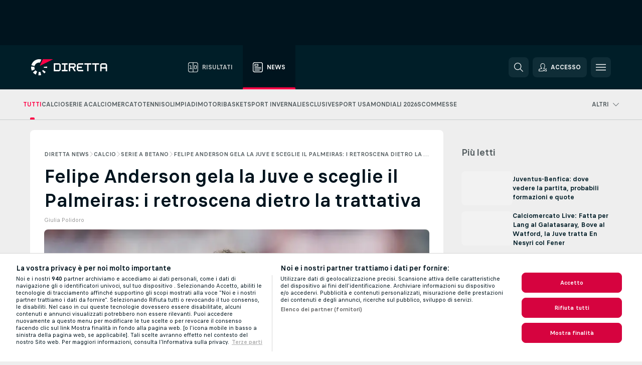

--- FILE ---
content_type: text/html; charset=UTF-8
request_url: https://www.diretta.it/news/calcio-serie-a-felipe-anderson-gela-la-juve-e-sceglie-il-palmeiras-i-retroscena-dietro-la-trattativa/ARtEHdmA/
body_size: 27483
content:
<!DOCTYPE html>
<html lang="it">
    <head>
        <meta charset="utf-8">
        <title>Felipe Anderson gela la Juve e sceglie il Palmeiras: i retroscena dietro la trattativa | Diretta.it</title>
        <script defer src="https://cdn.cookielaw.org/scripttemplates/otSDKStub.js"
            type="text/javascript"
            charset="UTF-8"
            data-domain-script="07b5a85a-be2a-4382-9c39-ffc832411ca0" data-document-language="true"
        >
        </script>
<link rel="preconnect" href="https://400.ds.lsapp.eu/pq_graphql" crossorigin>
<link rel="preconnect" href="https://400.flashscore.ninja" crossorigin>
<link rel="preload" href="https://static.flashscore.com/res/font/LivesportFinderLatin-Regular_Static.woff2" as="font" type="font/woff2" crossorigin>
<link rel="preload" href="https://static.flashscore.com/res/font/LivesportFinderLatin-Bold_Static.woff2" as="font" type="font/woff2" crossorigin>
        <meta name="copyright" content="Copyright (c) 2006-2026 Livesport s.r.o.">
        <meta name="robots" content="index,follow" />
        <meta name="viewport" content="width=device-width, initial-scale=1">
	    <meta property="og:title" content="Felipe Anderson gela la Juve e sceglie il Palmeiras: i retroscena dietro la trattativa | Diretta.it">
	    <meta property="og:description" content="Il biancoceleste, secondo le voci di mercato, sembrava pronto a unirsi al club bianconero, ma pochi minuti dopo aver annunciato l&apos;addio alla Lazio, il Palmeiras ha confermato il suo ritorno in Brasile.">
	    <meta property="og:type" content="article">
	    <meta property="og:url" content="/news/calcio-serie-a-felipe-anderson-gela-la-juve-e-sceglie-il-palmeiras-i-retroscena-dietro-la-trattativa/ARtEHdmA/">
	    <meta property="og:image" content="https://livesport-ott-images.ssl.cdn.cra.cz/r1200xfq60/21fcde6a-0ee7-4668-bb23-f4c5573db4ff.jpeg">
	    <meta property="og:image:alt" content="Felipe Anderson gela la Juve e sceglie il Palmeiras: i retroscena dietro la trattativa">
	    <meta name="twitter:title" content="Felipe Anderson gela la Juve e sceglie il Palmeiras: i retroscena dietro la trattativa | Diretta.it">
	    <meta name="twitter:description" content="Il biancoceleste, secondo le voci di mercato, sembrava pronto a unirsi al club bianconero, ma pochi minuti dopo aver annunciato l&apos;addio alla Lazio, il Palmeiras ha confermato il suo ritorno in Brasile.">
	    <meta name="twitter:card" content="summary_large_image"/>
	    <meta name="twitter:image" content="https://livesport-ott-images.ssl.cdn.cra.cz/r1200xfq60/21fcde6a-0ee7-4668-bb23-f4c5573db4ff.jpeg">
	    <meta name="twitter:image:alt" content="Felipe Anderson gela la Juve e sceglie il Palmeiras: i retroscena dietro la trattativa">
            <link rel="shortcut icon" href="https://static.flashscore.com/res/_fs/image/4_favicons/_fs/favicon.ico?v=8">
            <link rel="apple-touch-icon" sizes="180x180" href="https://static.flashscore.com/res/_fs/image/4_favicons/_fs/touch-icon-180x180.png?v=8">
            <link rel="icon" type="image/png" sizes="32x32" href="https://static.flashscore.com/res/_fs/image/4_favicons/_fs/favicon-32x32.png?v=8">
            <link rel="icon" type="image/png" sizes="16x16" href="https://static.flashscore.com/res/_fs/image/4_favicons/_fs/favicon-16x16.png?v=8">
        <meta name="theme-color" content="#001e28">
        <meta name="apple-itunes-app" content="app-id=766443283">
            <meta name="y_key" content="18056e088b14dcf9" /><meta name="google-site-verification" content="wysjeKrmvv3XqfGfqQIpP2M_6irbryxmSR8psHvujvk" />
<meta name="google-site-verification" content="SLdrc6-AQCNzPgY7-AAeB7wijnTaQHDLeunhXQPX4rw" />
<meta name="facebook-domain-verification" content="28hjt9k0uf2tg0kkp8u2boywc6v1pf" />

        <link rel="stylesheet" href="https://static.flashscore.com/res/_fs/build/LivesportFinderLatin.b5b9ae1.css">
        <link rel="stylesheet" href="https://static.flashscore.com/res/_fs/build/core.838ccad.css">
        <link rel="stylesheet" href="https://static.flashscore.com/res/_fs/build/variables.5e5bd96.css">
        <link rel="stylesheet" href="https://static.flashscore.com/res/_fs/build/themes.a4e5af4.css">
        <link rel="stylesheet" href="https://static.flashscore.com/res/_fs/build/common.dd5a8cc.css">
        <link rel="stylesheet" href="https://static.flashscore.com/res/_fs/build/components_shared.7255990.css">
        <link rel="stylesheet" href="https://static.flashscore.com/res/_fs/build/cookie.c9f0231.css">
        <link rel="stylesheet" href="https://static.flashscore.com/res/_fs/build/multiLang.e42395f.css">
        <link rel="stylesheet" href="https://static.flashscore.com/res/_fs/build/single_page_app_temp.344cf30.css">
        <link rel="stylesheet" href="https://static.flashscore.com/res/_fs/build/core_common.852f6a3.css">
        <link rel="stylesheet" href="https://static.flashscore.com/res/_fs/build/lsid.f9f1878.css">
        <link rel="stylesheet" href="https://static.flashscore.com/res/_fs/build/componentLibraryTheme2021.9e06a9c.css">
        <link rel="stylesheet" href="https://static.flashscore.com/res/_fs/build/live_header.103dd81.css">
        <link rel="stylesheet" href="https://static.flashscore.com/res/_fs/build/live_sections.e8ef654.css">
        <link rel="stylesheet" href="https://static.flashscore.com/res/_fs/build/league_onboarding.205502f.css">
        <link rel="stylesheet" href="https://static.flashscore.com/res/_fs/build/live_footer.8dcd350.css">
        <link rel="stylesheet" href="https://static.flashscore.com/res/_fs/build/banner.9044da6.css">
        <link rel="stylesheet" href="https://static.flashscore.com/res/_fs/build/heading.7004033.css">
        <link rel="stylesheet" href="https://static.flashscore.com/res/_fs/build/rssnews.b0bfd58.css">
        <link rel="stylesheet" href="https://static.flashscore.com/res/_fs/build/fsnews.c51d296.css">
        <link rel="stylesheet" href="https://static.flashscore.com/res/_fs/build/enetpulse_olympics.2983d87.css">
        <link rel="stylesheet" href="https://static.flashscore.com/res/styles/container.400.css">
        <link rel="stylesheet" href="https://static.flashscore.com/res/styles/container.0.css">
        <script type="text/javascript" src="/x/js/browsercompatibility_5.js"></script>
        <script type="text/javascript" defer src="/res/_fs/build/framework.3391317.js"></script>
        <script type="text/javascript" defer src="/x/js/core_400_2289000000.js"></script>
        <script type="text/javascript" defer src="/res/_fs/build/internalTools.5d41de3.js"></script>
        <script type="text/javascript" defer src="/res/_fs/build/initBannerHandler.68a562f.js"></script>
        <script type="text/javascript" defer src="/res/_fs/build/vendors.34fabbc.js"></script>
        <script type="text/javascript" defer src="/res/_fs/build/modules.a54dfe7.js"></script>
        <script type="text/javascript" defer src="/res/_fs/build/serviceStatusBox.187ba10.js"></script>
        <script type="text/javascript" defer src="/res/_fs/build/myLeaguesMenu.75b895d.js"></script>
        <script type="text/javascript" defer src="/res/_fs/build/mainPageScripts.56d5944.js"></script>
        <script type="text/javascript" defer src="/res/_fs/build/leftMenuCategory.65d7635.js"></script>
        <script type="text/javascript" defer src="/res/_fs/build/globalEvents.682df47.js"></script>
        <script type="text/javascript" defer src="/res/_fs/build/notifications.7f0fe08.js"></script>
        <script type="text/javascript" defer src="/res/_fs/build/fsNewsArticleDetailClient.6a08a61.js"></script>
        <script type="text/javascript" defer src="/res/_fs/build/fsNewsMostReadClient.9df9b05.js"></script>
        <script type="text/javascript" defer src="/res/_fs/build/fsNewsMenuClient.f425754.js"></script>
        <script type="text/javascript" src="/x/js/translations-livetable.400.406eaa61.js"></script>
        <script type="text/javascript" src="/x/js/translations-headermenu.400.c9106bf0.js"></script>
        <script type="text/javascript" src="/x/js/translations-headerpromobar.400.7e826ea4.js"></script>
        <script type="text/javascript" src="/res/_fs/build/runtime.7d7ba8a.js"></script>
        <script type="text/javascript" src="/res/_fs/build/constants.d8ac8f7.js"></script>
        <script type="text/javascript" src="/res/_fs/build/loader.d3dc62f.js"></script>
        <script type="text/javascript" src="/res/_fs/build/myTeamsMenu.eab1027.js"></script>
                <script>
        window.loggingServiceConfig = {"enable":true,"server":"https:\/\/logging-service.livesport.services\/","token":"Y3uhIv5Ges46mMdAZm53akso95sYOogk","percentage_of_sessions_to_log":1};
    </script>
    <script defer src="/res/_fs/build/frontendLogger.d1da8fc.js"></script>

        <script type="text/javascript">
            // <![CDATA[
                cjs.Api.loader.get('cjs').call(function(_cjs) {
                    _cjs.fromGlobalScope.initStaticPagesGamesNotification();
                    _cjs.bookmakerSettings = { bookmakersData: {"default":[{"main_bookmaker_id":"419","project_id":"400","geo_ip":"default","name":"bet365.it","premium_status_id":"1"}],"IT":[{"main_bookmaker_id":"419","project_id":"400","geo_ip":"IT","name":"bet365.it","premium_status_id":"1"},{"main_bookmaker_id":"773","project_id":"400","geo_ip":"IT","name":"BetssonIT","premium_status_id":"1"},{"main_bookmaker_id":"335","project_id":"400","geo_ip":"IT","name":"Lottomatica","premium_status_id":"1"},{"main_bookmaker_id":"322","project_id":"400","geo_ip":"IT","name":"Eurobet.it","premium_status_id":"1"},{"main_bookmaker_id":"188","project_id":"400","geo_ip":"IT","name":"GoldBet","premium_status_id":"1"},{"main_bookmaker_id":"467","project_id":"400","geo_ip":"IT","name":"Planetwin365","premium_status_id":"1"},{"main_bookmaker_id":"159","project_id":"400","geo_ip":"IT","name":"Sisal","premium_status_id":"1"},{"main_bookmaker_id":"199","project_id":"400","geo_ip":"IT","name":"SNAI","premium_status_id":"1"},{"main_bookmaker_id":"823","project_id":"400","geo_ip":"IT","name":"BetflagIT","premium_status_id":"1"}],"CZ":[{"main_bookmaker_id":"49","project_id":"400","geo_ip":"CZ","name":"Tipsport.cz","premium_status_id":"1"},{"main_bookmaker_id":"46","project_id":"400","geo_ip":"CZ","name":"iFortuna.cz","premium_status_id":"1"},{"main_bookmaker_id":"657","project_id":"400","geo_ip":"CZ","name":"Betano.cz","premium_status_id":"1"}],"FR":[{"main_bookmaker_id":"141","project_id":"400","geo_ip":"FR","name":"Betclic.fr","premium_status_id":"1"},{"main_bookmaker_id":"264","project_id":"400","geo_ip":"FR","name":"Winamax","premium_status_id":"1"},{"main_bookmaker_id":"160","project_id":"400","geo_ip":"FR","name":"Unibet.fr","premium_status_id":"1"},{"main_bookmaker_id":"484","project_id":"400","geo_ip":"FR","name":"ParionsSport","premium_status_id":"1"},{"main_bookmaker_id":"905","project_id":"400","geo_ip":"FR","name":"Betsson.fr","premium_status_id":"1"}],"GR":[{"main_bookmaker_id":"16","project_id":"400","geo_ip":"GR","name":"bet365","premium_status_id":"2"}],"CH":[{"main_bookmaker_id":"16","project_id":"400","geo_ip":"CH","name":"bet365","premium_status_id":"1"}],"DE":[{"main_bookmaker_id":"903","project_id":"400","geo_ip":"DE","name":"Winamax.de","premium_status_id":"1"},{"main_bookmaker_id":"759","project_id":"400","geo_ip":"DE","name":"Neobet","premium_status_id":"1"},{"main_bookmaker_id":"194","project_id":"400","geo_ip":"DE","name":"Oddset.de","premium_status_id":"1"},{"main_bookmaker_id":"2","project_id":"400","geo_ip":"DE","name":"bwin","premium_status_id":"1"},{"main_bookmaker_id":"16","project_id":"400","geo_ip":"DE","name":"bet365","premium_status_id":"1"}],"US:USDC":[{"main_bookmaker_id":"851","project_id":"400","geo_ip":"US:USDC","name":"BetMGM.us","premium_status_id":"1"},{"main_bookmaker_id":"1133","project_id":"400","geo_ip":"US:USDC","name":"Fanduel","premium_status_id":"1"}],"US:USIA":[{"main_bookmaker_id":"549","project_id":"400","geo_ip":"US:USIA","name":"bet365.us","premium_status_id":"1"},{"main_bookmaker_id":"851","project_id":"400","geo_ip":"US:USIA","name":"BetMGM.us","premium_status_id":"1"},{"main_bookmaker_id":"1133","project_id":"400","geo_ip":"US:USIA","name":"Fanduel","premium_status_id":"1"}],"US:USIL":[{"main_bookmaker_id":"549","project_id":"400","geo_ip":"US:USIL","name":"bet365.us","premium_status_id":"1"},{"main_bookmaker_id":"851","project_id":"400","geo_ip":"US:USIL","name":"BetMGM.us","premium_status_id":"1"},{"main_bookmaker_id":"1133","project_id":"400","geo_ip":"US:USIL","name":"Fanduel","premium_status_id":"1"}],"US:USKS":[{"main_bookmaker_id":"549","project_id":"400","geo_ip":"US:USKS","name":"bet365.us","premium_status_id":"1"},{"main_bookmaker_id":"851","project_id":"400","geo_ip":"US:USKS","name":"BetMGM.us","premium_status_id":"1"},{"main_bookmaker_id":"1133","project_id":"400","geo_ip":"US:USKS","name":"Fanduel","premium_status_id":"1"}],"US:USKY":[{"main_bookmaker_id":"549","project_id":"400","geo_ip":"US:USKY","name":"bet365.us","premium_status_id":"1"},{"main_bookmaker_id":"851","project_id":"400","geo_ip":"US:USKY","name":"BetMGM.us","premium_status_id":"1"},{"main_bookmaker_id":"1133","project_id":"400","geo_ip":"US:USKY","name":"Fanduel","premium_status_id":"1"}],"US:USMS":[{"main_bookmaker_id":"851","project_id":"400","geo_ip":"US:USMS","name":"BetMGM.us","premium_status_id":"1"}],"US:USNC":[{"main_bookmaker_id":"549","project_id":"400","geo_ip":"US:USNC","name":"bet365.us","premium_status_id":"1"},{"main_bookmaker_id":"851","project_id":"400","geo_ip":"US:USNC","name":"BetMGM.us","premium_status_id":"1"},{"main_bookmaker_id":"1133","project_id":"400","geo_ip":"US:USNC","name":"Fanduel","premium_status_id":"1"}],"US:USNJ":[{"main_bookmaker_id":"549","project_id":"400","geo_ip":"US:USNJ","name":"bet365.us","premium_status_id":"1"},{"main_bookmaker_id":"851","project_id":"400","geo_ip":"US:USNJ","name":"BetMGM.us","premium_status_id":"1"},{"main_bookmaker_id":"1133","project_id":"400","geo_ip":"US:USNJ","name":"Fanduel","premium_status_id":"1"}],"US:USNV":[{"main_bookmaker_id":"851","project_id":"400","geo_ip":"US:USNV","name":"BetMGM.us","premium_status_id":"1"}],"US:USNY":[{"main_bookmaker_id":"851","project_id":"400","geo_ip":"US:USNY","name":"BetMGM.us","premium_status_id":"1"},{"main_bookmaker_id":"1133","project_id":"400","geo_ip":"US:USNY","name":"Fanduel","premium_status_id":"1"}],"US:USOH":[{"main_bookmaker_id":"549","project_id":"400","geo_ip":"US:USOH","name":"bet365.us","premium_status_id":"1"},{"main_bookmaker_id":"851","project_id":"400","geo_ip":"US:USOH","name":"BetMGM.us","premium_status_id":"1"},{"main_bookmaker_id":"1133","project_id":"400","geo_ip":"US:USOH","name":"Fanduel","premium_status_id":"1"}],"US:USTN":[{"main_bookmaker_id":"549","project_id":"400","geo_ip":"US:USTN","name":"bet365.us","premium_status_id":"1"},{"main_bookmaker_id":"851","project_id":"400","geo_ip":"US:USTN","name":"BetMGM.us","premium_status_id":"1"},{"main_bookmaker_id":"1133","project_id":"400","geo_ip":"US:USTN","name":"Fanduel","premium_status_id":"1"}],"US:USVT":[{"main_bookmaker_id":"851","project_id":"400","geo_ip":"US:USVT","name":"BetMGM.us","premium_status_id":"1"},{"main_bookmaker_id":"1133","project_id":"400","geo_ip":"US:USVT","name":"Fanduel","premium_status_id":"1"}],"US:USWY":[{"main_bookmaker_id":"851","project_id":"400","geo_ip":"US:USWY","name":"BetMGM.us","premium_status_id":"1"},{"main_bookmaker_id":"1133","project_id":"400","geo_ip":"US:USWY","name":"Fanduel","premium_status_id":"1"}],"US:USIN":[{"main_bookmaker_id":"549","project_id":"400","geo_ip":"US:USIN","name":"bet365.us","premium_status_id":"1"},{"main_bookmaker_id":"851","project_id":"400","geo_ip":"US:USIN","name":"BetMGM.us","premium_status_id":"1"},{"main_bookmaker_id":"1133","project_id":"400","geo_ip":"US:USIN","name":"Fanduel","premium_status_id":"1"}],"US:USVA":[{"main_bookmaker_id":"549","project_id":"400","geo_ip":"US:USVA","name":"bet365.us","premium_status_id":"1"},{"main_bookmaker_id":"851","project_id":"400","geo_ip":"US:USVA","name":"BetMGM.us","premium_status_id":"1"},{"main_bookmaker_id":"1133","project_id":"400","geo_ip":"US:USVA","name":"Fanduel","premium_status_id":"1"}],"US:USWV":[{"main_bookmaker_id":"851","project_id":"400","geo_ip":"US:USWV","name":"BetMGM.us","premium_status_id":"1"},{"main_bookmaker_id":"1133","project_id":"400","geo_ip":"US:USWV","name":"Fanduel","premium_status_id":"1"}],"ES":[{"main_bookmaker_id":"16","project_id":"400","geo_ip":"ES","name":"bet365","premium_status_id":"1"},{"main_bookmaker_id":"406","project_id":"400","geo_ip":"ES","name":"Sportium.es","premium_status_id":"1"},{"main_bookmaker_id":"392","project_id":"400","geo_ip":"ES","name":"bwin.es","premium_status_id":"1"}],"GB":[{"main_bookmaker_id":"16","project_id":"400","geo_ip":"GB","name":"bet365","premium_status_id":"1"},{"main_bookmaker_id":"707","project_id":"400","geo_ip":"GB","name":"BetMGM","premium_status_id":"1"},{"main_bookmaker_id":"21","project_id":"400","geo_ip":"GB","name":"Betfred","premium_status_id":"1"},{"main_bookmaker_id":"625","project_id":"400","geo_ip":"GB","name":"Unibetuk","premium_status_id":"1"},{"main_bookmaker_id":"26","project_id":"400","geo_ip":"GB","name":"Betway","premium_status_id":"1"},{"main_bookmaker_id":"841","project_id":"400","geo_ip":"GB","name":"Midnite","premium_status_id":"1"},{"main_bookmaker_id":"895","project_id":"400","geo_ip":"GB","name":"7Bet","premium_status_id":"1"},{"main_bookmaker_id":"28","project_id":"400","geo_ip":"GB","name":"Ladbrokes","premium_status_id":"1"}],"US:USMD":[{"main_bookmaker_id":"549","project_id":"400","geo_ip":"US:USMD","name":"bet365.us","premium_status_id":"1"},{"main_bookmaker_id":"1133","project_id":"400","geo_ip":"US:USMD","name":"Fanduel","premium_status_id":"1"},{"main_bookmaker_id":"851","project_id":"400","geo_ip":"US:USMD","name":"BetMGM.us","premium_status_id":"1"}],"HR":[],"TR":[{"main_bookmaker_id":"16","project_id":"400","geo_ip":"TR","name":"bet365","premium_status_id":"2"}]} };
                });
		                    var dataLayer = dataLayer || [];

		function otAfterCallback() {
		    window.setTimeout(() => {
		        try {
		            if (!window.hasOTAfterCallbackProceeded) {
		                dataLayer.push({event:'gdpr_consent',user_consent:'agree'});
		                document.dispatchEvent(new Event('onetrust'));
		            }
		        } catch(e) {
		            console.error(e);
		        }
		        window.hasOTAfterCallbackProceeded = true;
		    }, 0);
		};

		function otCallback() {
		    document.dispatchEvent(new Event("oneTrustLoaded"));
		    window.oneTrustLoaded = true;

		    if (typeof cjs === 'undefined') {
		        return;
		    }

		    if (!window.hasOTCallbackProceeded) {
		        cjs.Api.loader.get('cjs').call(function(_cjs) {
		            _cjs.Api.loader.get('onetrust').fulfill(cb => { cb() });
		        });
		    }

		    window.hasOTCallbackProceeded = true;
		};

		function OptanonWrapper() {
		    dataLayer.push({event:"OneTrustGroupsUpdated"});
		    try {
		        if (typeof __tcfapi === "function") {
		            __tcfapi("getTCData",2,(e) => {
		                if (e !== null) {
		                    otCallback();
		                    if (e.eventStatus === 'useractioncomplete' || e.eventStatus === 'tcloaded') {
		                        otAfterCallback();
		                    };
		                };
		            });
		        } else if (typeof OneTrust === "object") {
		            otCallback();
		            if (!OneTrust.IsAlertBoxClosed()) {
		                OneTrust.OnConsentChanged(() => otAfterCallback());
		            }
		        } else {
		            otCallback();
		        }
		    } catch(e) {
		        console.error(e);
		    }
		};
            // ]]>
        </script>
    </head>
<body class="responsive background-add-off brand--flashscore  _fs flat pid_400 mgc hasFsNews  header-fan fsNewsPage fsNewsPage--detail twoLineLayout  light-bg-1 v3 bg3" itemscope itemtype="http://schema.org/WebPage" data-analytics-page-type="news_article">
<div class="otPlaceholder otPlaceholder--hidden">
    <div class="skOT skOT--ot">
        <div class="skOT__co">
            <div class="skOT__ti"></div>
            <div class="skOT__te"></div>
            <div class="skOT__te"></div>
            <div class="skOT__te"></div>
            <div class="skOT__te"></div>
        </div>
        <div class="skOT__co">
            <div class="skOT__ti"></div>
            <div class="skOT__te"></div>
            <div class="skOT__te"></div>
            <div class="skOT__te"></div>
        </div>
    </div>
</div>
<script type="text/javascript">
    if(!document.cookie.match(/^(.*;)?\s*OptanonAlertBoxClosed\s*=\s*[^;]+(.*)?$/) && !window.localStorage.getItem("onetrust_placeholder")){
        document.getElementsByClassName("otPlaceholder")[0].classList.remove("otPlaceholder--hidden");
    }

    document.addEventListener("click", function (e) {

        var element = e.target.parentNode;
    if(element === document) element = document.body;

        if (element !== null && (element.classList.contains("ot-button-group") ||
                (element.classList.contains("ot-btn-subcntr")) ||
                (element.classList.contains("ot-btn-container")) ||
                (element.id === "onetrust-button-group") ||
                (element.id === "onetrust-close-btn-container") ||
                (element.id === "ot-pc-content") ||
                (e.target.closest(".otPlaceholder")))

        )  {
            window.localStorage.setItem("onetrust_placeholder", 1);
            document.getElementsByClassName("otPlaceholder")[0].classList.add("otPlaceholder--hidden");
        }
    }, false);

</script>
<script type="text/javascript">
    const defaultTheme = "";
    const usersTheme = window.localStorage.getItem("theme");
    if(!usersTheme && defaultTheme) {
        cjs.Api.darkModeLocal.setDarkThemeAsDefault();
    }

    cjs.Api.darkModeLocal.setThemeClass()
</script>

<div id="zoneContainer-fsnews_background" data-zone-group="fsnews_background"></div>
<div class="seoAdWrapper"><div class="seoTop seoTopHidden" style="display: none;">
    <div class="seoTop__content">
    </div>
</div>

<script>
    cjs.Api.localLsid.beforeLoad((isLoggedIn) => {
        if (isLoggedIn) {
            const seoTopElement = document.getElementsByClassName('seoTop')[0];
            seoTopElement.style.display = 'none';
            seoTopElement.classList.add('seoTopHidden');
            document.body.classList.add('isLoggedIn');
            document.body.classList.remove('seoTopWrapperHidden');
        }
    });
</script>

<div id="zoneContainer-fsnews_top_detail" data-zone-group="fsnews_top_detail"></div>

<div id="zoneContainer-fsnews_responsive_fixed_bottom_detail" data-zone-group="fsnews_responsive_fixed_bottom_detail"></div>
</div>
<header class="header">
    <img src="https://static.flashscore.com/res/_fs/image/2_others/bg.png" alt="" fetchpriority="high" class="header__bg">
    <div class="header__content">
        <a class="header__logoWrapper" href="/">
            <svg class="header__logo" preserveAspectRatio="xMinYMid meet" enable-background="new 0 0 473.3 100" height="100" viewBox="0 0 473.3 100" width="473.3" xmlns="http://www.w3.org/2000/svg"><g fill="#fff"><path d="m374.7 24.8h-42.4c-.2 0-.3.2-.3.3v7.9c0 .2.2.3.3.3h15.2c.9 0 1.7.7 1.7 1.6v39.4c0 .2.2.3.3.3h7.9c.2 0 .3-.2.3-.3v-39.2c.1-.9.8-1.6 1.7-1.6h15.2c.2 0 .3-.2.3-.3v-7.9c.1-.3 0-.5-.2-.5z"/><path d="m423.2 24.8h-42.4c-.2 0-.3.2-.3.3v7.9c0 .2.2.3.3.3h15.2c.9 0 1.7.7 1.7 1.6v39.4c0 .2.2.3.3.3h7.9c.2 0 .3-.2.3-.3v-39.2c.1-.9.8-1.6 1.7-1.6h15.2c.2 0 .3-.2.3-.3v-7.9c.1-.3 0-.5-.2-.5z"/><path d="m278.5 34.9c0-.9-.4-1.8-1-2.4l-6.5-6.6c-.6-.7-1.5-1-2.4-1h-32.8c-.2 0-.3.2-.3.3v49.3c0 .2.2.3.3.3h7.9c.2 0 .3-.2.3-.3v-18.7c0-.9.7-1.6 1.6-1.7h11l11.9 20.7h9.9l-11.9-20.7h2c.9 0 1.8-.4 2.4-1l6.5-6.6c.7-.6 1-1.5 1-2.4zm-8.6 8.9c0 .9-.8 1.7-1.7 1.7h-22.4c-.9 0-1.7-.8-1.7-1.7v-8.7c0-.9.8-1.7 1.7-1.7h22.4c.9 0 1.7.8 1.7 1.7z"/><path d="m472.3 32.4-6.6-6.6c-.7-.7-1.5-1-2.4-1h-23c-.9 0-1.8.4-2.4 1l-6.6 6.6c-.6.7-1 1.5-1 2.4v39.6c0 .2.2.3.3.3h7.9c.2 0 .3-.2.3-.3v-15.1c0-.9.8-1.7 1.7-1.7h22.4c.9 0 1.7.8 1.7 1.7v15.2c0 .2.2.3.3.3h7.9c.2 0 .3-.1.3-.3v-39.6c.2-.9-.2-1.8-.8-2.5zm-7.6 14.8c0 .9-.8 1.7-1.7 1.7h-22.4c-.9 0-1.7-.8-1.7-1.7v-12c0-.9.8-1.7 1.7-1.7h22.4c.9 0 1.7.8 1.7 1.7z"/><path d="m183.6 32.4-6.6-6.6c-.6-.7-1.5-1-2.4-1h-32.7c-.2 0-.3.2-.3.3v49.3c0 .2.2.3.3.3h32.7c.9 0 1.8-.4 2.4-1l6.6-6.6c.6-.7 1-1.5 1-2.4v-29.8c0-.9-.4-1.8-1-2.5zm-7.6 32.1c0 .9-.8 1.7-1.7 1.7h-22.4c-.9 0-1.7-.8-1.7-1.7v-29.3c0-.9.8-1.7 1.7-1.7h22.4c.9 0 1.7.8 1.7 1.7z"/><path d="m295.7 33.5h28.9c.2 0 .3-.2.3-.3v-7.9c0-.2-.2-.3-.3-.3h-29.2c-.9 0-1.8.4-2.4 1l-6.6 6.6c-.7.6-1 1.5-1 2.4v29.9c0 .9.4 1.8 1 2.4l6.6 6.6c.6.7 1.5 1 2.4 1h29.3c.2 0 .3-.2.3-.3v-7.9c0-.2-.2-.3-.3-.3h-29c-.9 0-1.7-.8-1.7-1.7v-8.6c0-.9.8-1.7 1.7-1.7h20.3c.2 0 .3-.2.3-.3v-7.9c0-.2-.2-.3-.3-.3h-20.3c-.9 0-1.7-.8-1.7-1.7v-8.6c0-1.4.7-2.1 1.7-2.1z"/><path d="m215.6 33.4h11.7c.2 0 .3-.2.3-.3v-7.9c0-.2-.2-.3-.3-.3h-35.5c-.2 0-.3.2-.3.3v7.9c0 .2.2.3.3.3h11.7c.9 0 1.7.7 1.7 1.6v29.6c-.1.9-.8 1.6-1.7 1.6h-11.7c-.2 0-.3.2-.3.3v7.9c0 .2.2.3.3.3h35.5c.2 0 .3-.2.3-.3v-7.9c0-.2-.2-.3-.3-.3h-11.7c-.9 0-1.7-.7-1.7-1.6v-29.6c0-.9.8-1.6 1.7-1.6z"/><path d="m21.1 55.1c-.4-2.5-.6-5.1-.3-7.7l-20.6-1.8c-.8 8.8.8 17.6 4.5 25.5l18.7-8.7c-1.1-2.3-1.8-4.8-2.3-7.3z"/><path d="m27.5 68.8-15.8 13.3c4.7 5.6 10.6 10.1 17.2 13.2l8.7-18.7c-3.9-1.9-7.3-4.5-10.1-7.8z"/><path d="m55.1 78.9c-2.5.4-5.1.6-7.7.3l-1.8 20.6c4.3.4 8.7.2 13-.6 1.4-.3 2.9-.6 4.3-.9l-5.3-20c-.8.2-1.7.4-2.5.6z"/><path d="m44.9 21.1c3.4-.6 7-.6 10.4 0l8.9-19.1c-7.4-2.2-15.3-2.7-22.9-1.3-19.7 3.5-34.7 18.2-39.6 36.4l20 5.3c2.8-10.6 11.6-19.2 23.2-21.3z"/><path d="m68.8 72.4 13.3 15.8c3.3-2.8 6.3-6.1 8.8-9.6l-16.9-11.8c-1.5 2.1-3.2 4-5.2 5.6z"/><path d="m99.8 45.6-20.6 1.8c.2 1.7.2 3.4 0 5.1l20.6 1.8c.3-2.8.3-5.7 0-8.7z"/></g><path d="m73.3 0-19.2 41.3 83.1-41.3z" fill="#ff0046"/></svg>
        </a>
            <div class="header__items">
                <a href="/" class="header__item">
                    <svg class="header__itemIcon">
                        <use xlink:href="/res/_fs/image/13_symbols/sport.svg#live-table"></use>
                    </svg>
                    <div class="header__itemText" data-tag="">
                        Risultati
                    </div>
                </a>
                <a href="/news/" class="header__item--active header__item">
                    <svg class="header__itemIcon">
                        <use xlink:href="/res/_fs/image/13_symbols/bottom-nav.svg#news"></use>
                    </svg>
                    <div class="header__itemText">
                        News
                    </div>
                </a>
            </div>
            <a id="bonus-comparison-gift" href="#" class="header__block header__block--gift">
                <div class="header__button header__button">
                    <svg class="header__icon header__icon">
                        <use xlink:href="/res/_fs/image/13_symbols/action.svg?serial=1741#gift"></use>
                    </svg>
                </div>
            </a>
            <script>
                cjs.Api.loader.get("geoIpResolver").call((geoIp) => {
                    const geoUrls = {"DE":"https://www.flashscore.de/sportwetten/bonus-angebotscode/","IT":"/scommesse/bonus-codici-promozionali/"};
                    if (geoUrls[geoIp]) {
                        const link = document.getElementById("bonus-comparison-gift");
                        link.setAttribute("href", geoUrls[geoIp]);
                        link.classList.add("isVisible");
                    }
                });
            </script>
            <div id="searchWindow" class="header__block header__block--search">
                <div role="button" class="header__button">
                    <svg class="header__icon header__icon--search">
                        <use xlink:href="/res/_fs/image/13_symbols/action.svg?serial=1741#search"></use>
                    </svg>
                </div>
            </div>
            <div id="header__block--user-menu" class="header__block header__block--user">
                <script>
                    cjs.Api.localLsid.beforeLoad((isLoggedIn, name) => {
                        document.write('' +
                                '<div id="user-menu" role="button" class="header__button header__button--user">' +
                                '<svg class="header__icon header__icon--user">' +
                                '<use xlink:href="' + ("/res/_fs/image/13_symbols/action.svg?serial=1741#user-logged-in") + '"/>' +
                                '</svg>' +
                                (isLoggedIn
                                        ? '<span class="header__text header__text--user header__text--loggedIn">' + name + '</span>'
                                        : '<span class="header__text header__text--user">Accesso</span>') +
                                '</div>');
                    });
                </script>
            </div>
        <div id="hamburger-menu"  class="header__block header__block--menu">
            <div role="button" class="header__button">
                <svg class="header__icon header__icon--menu">
                    <use xlink:href="/res/_fs/image/13_symbols/action.svg?serial=1741#menu"></use>
                </svg>
            </div>
        </div>
            <script defer type="text/javascript" src="/res/_fs/build/autotrack.ff73da9.js"></script>
        <script defer type="text/javascript" src="/res/_fs/build/loginClient.5fa2cd0.js"></script>
        <script defer type="text/javascript" src="/res/_fs/build/headerMenu.059a184.js"></script>
        <script defer type="text/javascript" src="/res/_fs/build/bonusComparisonGift.9f4e902.js"></script>
        <script type="text/javascript">
            window.headerMenuEnvironment = {"lsidEnabled":true,"langBoxEnabled":false,"langBoxData":[],"langBoxDataByGeoIps":{"US":{"shortName":"en-usa","fullName":"English","localLangName":"United States","list":[]},"BR":{"shortName":"pt-br","fullName":"Português (Brasil)","localLangName":"Português (Brasil)","list":[]},"FR":{"shortName":"fr","fullName":"Français","localLangName":"France","list":[]},"IN":{"shortName":"en-india","fullName":"English","localLangName":"India","list":[{"id":261,"projectId":400,"shortName":"hi","url":"\/hi\/","localLang":"हिंदी","localLangName":"Hindi","onclickUrl":"hi"},{"id":262,"projectId":400,"shortName":"bn","url":"\/bn\/","localLang":"বাংলা","localLangName":"Bengali","onclickUrl":"bn"},{"id":265,"projectId":400,"shortName":"te","url":"\/te\/","localLang":"తెలుగు","localLangName":"Telugu","onclickUrl":"te"},{"id":263,"projectId":400,"shortName":"ta","url":"\/ta\/","localLang":"தமிழ்","localLangName":"Tamil","onclickUrl":"ta"},{"id":264,"projectId":400,"shortName":"kn","url":"\/kn\/","localLang":"ಕನ್ನಡ","localLangName":"Kannada","onclickUrl":"kn"}]},"PL":{"shortName":"pl","fullName":"Polski","localLangName":"Polska","list":[]}}};
            window.isFlashfootball = false;
            window.isDetail = false;
            window.mobileBannerConfig = null;
        </script>
    </div>
</header>
    <script type="text/javascript">
        cjs.defaultTopLeagues = ["6_100_SW9D1eZo","6_128_Mg9H0Flh","6_200_zcDLaZ3b","6_8_0UPxbDYA","6_106_boA2KUSu","6_8_pUAv7KCe","1_1_8bP2bXmH","1_198_dYlOSQOD","1_6_xGrwqq16","1_6_KQMVOQ0g","1_6_ClDjv3V5","1_77_KIShoMk3","1_81_W6BOzpK2","1_98_bLyo6mco","1_98_COuk57Ci","1_98_6oug4RRc","1_139_Or1bBrWD","1_176_QVmLl54o","1_8_lvUBR5F8","1_6_A9yxE9Ke","1_6_GfRbsVWM","2_9011_tItR6sEf","2_9011_nZi4fKds","2_9011_65k5lHxU","2_9012_Sd2Q088D","2_9012_hl1W8RZs","2_9012_6g0xhggi","2_9011_MP4jLdJh","2_9012_0G3fKGYb","3_6_naL1J006","3_6_fT0n14Vt","3_6_YJaj0Opm","3_77_nD0vn2bU","3_81_ncAkL5qn","3_83_xn32I3T4","3_98_EBIsL7Do","3_98_h2HoKRSi","3_176_0fiHAulF","3_191_MLmY2yB1","3_200_IBmris38","3_8_OQpzcCnS","3_6_nVvz91uS","3_98_KIp7TtZc","4_25_v73nZK90","4_6_Cnt5FMOg","4_76_CnmCUGyG","4_81_nVp0wiqd","4_181_ObxFt3lm","4_182_naWckLmC","4_200_G2Op923t","4_8_C06aJvIB","4_8_Q3A3IbXH","4_8_SCGVmKHb","4_98_j18SgTjD","4_98_xxPHx1yC","4_6_63di6Zed","5_47_MZFZnvX4","5_200_rJVAIaHo","7_6_KK4FaFV3","7_6_nNlLsRUr","7_77_rBi9iqU7","7_81_Mmsc26yL","7_176_nVpEwOrl","7_8_zkpajjvm","7_98_Au6LyZpa","19_24_ETdxjU8a","19_198_QRQyQVpP","19_8_EHbj07Ys","19_8_rNL5LJER","8_198_za7D2lO5","8_6_G8FL0ShI","8_6_faEPan8O","8_77_SzD3Lkgt","8_98_Aa28K98n","8_8_Stv0V7h5","8_8_nmjJVR7B","8_8_SExTbVeC","9_76_WxHfCw7j","9_181_UJRjmLT9","9_8_CrHenuqG","9_8_hbCfpabM","9_182_Ywy81Djb","10_76_nLBbqJDS","10_181_jacSiHjd","10_8_8K9IG0Td","12_6_6ecm9Xlr","12_6_CvPuKVY0","12_98_nm8RF0ON","12_98_tA7VEKwU","12_98_G2bcAvno","12_154_jNqF318i","12_8_hjY9yg16","12_8_Sp51ptwk","11_6_MFZy7Eom","11_6_tMoe7Y0g","11_98_p0JrJCV5","11_8_UwAwNo2E","11_3_rZBAZLMT","11_3_Kr4UBrQ3","14_6_2RABlYFn","14_8_jXzWoWa5","14_8_KGO4pUqO","14_8_0SwtclaU","14_8_U7TfIXUu","14_197_8bSbHipn","14_8_hGLC5Bah","14_8_W6KG4VEb","14_8_hxHR9kGl","14_8_byRjyCJO","15_8_GS36K259","15_197_MRDsXMKF","15_8_42FbPIs2","15_8_Mmkx9baa","13_8_xjQ9xGBl","13_8_OG7nzYAD","13_8_AkPEBy3K","13_8_2i0B6Zul","13_93_KfDQ6H86","13_8_KhWRqihE","17_8064_pSDwFmA2","17_8065_YwouxX6p","18_24_OICsE7P8","18_24_lnHbQKrJ","18_24_A9VciAso","18_24_GYMw4gKo","22_98_OEnzRzLM","22_8_f7ITstK5","22_6_CtMYh31I","24_98_K639uAYu","24_8_ttMTnaKq","24_8_z3LXoJZk","24_8_vXupZVde","24_8_z3VAZkC1","24_8_8xWQf8rq","24_8_nTUUgSck","26_8_ruJ9pBzd","25_9995_EJ1XGOEs","25_9996_Oj29TrUm","23_8150_v5mY2VHL","23_8150_0WT9Phuh","23_8150_nqOdP4Wh","23_8150_CrmQoWqj","23_8150_WQvE7HHH","23_8150_buZKLqDG","23_8150_4K0lj5hO","23_8150_2N8xUvQK","23_8150_YVEWtJhI","30_76_xKNhAJXb","30_76_viM3lKQ8","30_76_p6fbtlPC","30_8_b3e31ohC","34_7300_EcSVXVwf","34_7300_lptFeFBL","34_7300_ABz7kU4b","35_197_biXWRQSN","35_197_j3ZUJ1y7","35_197_lptXr60I","35_197_KbeZZGu8","35_197_vmEZ5XXJ","36_7402_8CN3d6SA","36_7404_zF9M0iH9","42_93_2mjPD8xq","42_5_tfrUHIzn","42_5_WK02yCWs","42_8_zmOsQ2kA"];
    </script>
<div id="fsNewsMenu" class="topMenuSpecific"><div class="wcl-navigation_g4VK4 wclNavigation wclNavigation--news" data-testid="wcl-navigation"><div class="wcl-major_ARa-d"><a href="/news/" class="wcl-item_okxn- wcl-first_T9fFW wcl-active_x0pgD" data-testid="wcl-navigationItem" data-active="true"><span class="wcl-text_moY9t">Tutti</span></a><a href="/news/calcio/" class="wcl-item_okxn-" data-testid="wcl-navigationItem" data-active="false"><span class="wcl-text_moY9t">Calcio</span></a><a href="/news/serie-a/COuk57CiCdnS0XT8/" class="wcl-item_okxn-" data-testid="wcl-navigationItem" data-active="false"><span class="wcl-text_moY9t">Serie A</span></a><a href="/news/calciomercato/n5D1HkNtWSzc94ws/" class="wcl-item_okxn-" data-testid="wcl-navigationItem" data-active="false"><span class="wcl-text_moY9t">Calciomercato</span></a><a href="/news/tennis/" class="wcl-item_okxn-" data-testid="wcl-navigationItem" data-active="false"><span class="wcl-text_moY9t">Tennis</span></a><a href="/news/olimpiadi/bVNDVTlmWSzc94ws/" class="wcl-item_okxn-" data-testid="wcl-navigationItem" data-active="false"><span class="wcl-text_moY9t">Olimpiadi</span></a><a href="/news/motori/" class="wcl-item_okxn-" data-testid="wcl-navigationItem" data-active="false"><span class="wcl-text_moY9t">Motori</span></a><a href="/news/basket/" class="wcl-item_okxn-" data-testid="wcl-navigationItem" data-active="false"><span class="wcl-text_moY9t">Basket</span></a><a href="/news/sport-invernali/" class="wcl-item_okxn-" data-testid="wcl-navigationItem" data-active="false"><span class="wcl-text_moY9t">Sport invernali</span></a><a href="/news/interviste-esclusive/AoPDjjoSWSzc94ws/" class="wcl-item_okxn-" data-testid="wcl-navigationItem" data-active="false"><span class="wcl-text_moY9t">Esclusive</span></a><a href="/news/sport-usa/dpUlsyANWSzc94ws/" class="wcl-item_okxn-" data-testid="wcl-navigationItem" data-active="false"><span class="wcl-text_moY9t">Sport Usa</span></a><a href="/news/mondiali/lvUBR5F8CdnS0XT8/" class="wcl-item_okxn-" data-testid="wcl-navigationItem" data-active="false"><span class="wcl-text_moY9t">Mondiali 2026</span></a><a href="/news/scommesse/faxaf6RhWSzc94ws/" class="wcl-item_okxn-" data-testid="wcl-navigationItem" data-active="false"><span class="wcl-text_moY9t">Scommesse</span></a></div><button type="button" class="wcl-item_okxn- wcl-expandable_r-ihZ" data-testid="wcl-navigationItem" data-active="false"><svg fill="currentColor" viewBox="0 0 20 20" data-testid="wcl-icon-action-navigation-arrow-up" class="wcl-icon_WGKvC wcl-icon_szkw5 wcl-sportIcon_r2ZYz" width="18" height="18"><path fill-rule="evenodd" class="action-navigation-arrow-up" d="M.98 15 10 5.97 19.02 15l.98-.98-10-10-10 10 .98.98Z"></path></svg><span class="wcl-text_moY9t">Altri</span><svg fill="currentColor" viewBox="0 0 20 20" data-testid="wcl-icon-action-navigation-arrow-down" class="wcl-icon_WGKvC wcl-icon_szkw5 wcl-arrowIcon_-AcPK" width="12" height="12"><path fill-rule="evenodd" class="action-navigation-arrow-down" d="M19.02 5 10 14.03.98 5 0 5.98l10 10 10-10-.98-.98Z"></path></svg></button></div></div>
<script type="text/javascript">window.fsNewsMenuData = {"data":{"menu":[{"name":"Tutti","url":"\/news\/","entityId":"all","entityType":"all","isActive":true},{"name":"Calcio","url":"\/news\/calcio\/","entityId":"SW9D1eZo","entityType":"SPORT","isActive":false},{"name":"Serie A","url":"\/news\/serie-a\/COuk57CiCdnS0XT8\/","entityId":"COuk57Ci","entityType":"TOURNAMENT_TEMPLATE","isActive":false},{"name":"Calciomercato","url":"\/news\/calciomercato\/n5D1HkNtWSzc94ws\/","entityId":"n5D1HkNt","entityType":"TAG","isActive":false},{"name":"Tennis","url":"\/news\/tennis\/","entityId":"Mg9H0Flh","entityType":"SPORT","isActive":false},{"name":"Olimpiadi","url":"\/news\/olimpiadi\/bVNDVTlmWSzc94ws\/","entityId":"bVNDVTlm","entityType":"TAG","isActive":false},{"name":"Motori","url":"\/news\/motori\/","entityId":"nypUMTq3","entityType":"SPORT","isActive":false},{"name":"Basket","url":"\/news\/basket\/","entityId":"zcDLaZ3b","entityType":"SPORT","isActive":false},{"name":"Sport invernali","url":"\/news\/sport-invernali\/","entityId":"ldf3Tm7k","entityType":"SPORT","isActive":false},{"name":"Esclusive","url":"\/news\/interviste-esclusive\/AoPDjjoSWSzc94ws\/","entityId":"AoPDjjoS","entityType":"TAG","isActive":false},{"name":"Sport Usa","url":"\/news\/sport-usa\/dpUlsyANWSzc94ws\/","entityId":"dpUlsyAN","entityType":"TAG","isActive":false},{"name":"Mondiali 2026","url":"\/news\/mondiali\/lvUBR5F8CdnS0XT8\/","entityId":"lvUBR5F8","entityType":"TOURNAMENT_TEMPLATE","isActive":false},{"name":"Scommesse","url":"\/news\/scommesse\/faxaf6RhWSzc94ws\/","entityId":"faxaf6Rh","entityType":"TAG","isActive":false},{"name":"Analisi","url":"\/news\/analisi\/vwLXr6U8WSzc94ws\/","entityId":"vwLXr6U8","entityType":"TAG","isActive":false},{"name":"Rugby","url":"\/news\/rugby\/","entityId":"SrC4LDIT","entityType":"SPORT","isActive":false},{"name":"Atletica","url":"\/news\/atletica\/","entityId":"0QIlt8pi","entityType":"SPORT","isActive":false},{"name":"Nuoto","url":"\/news\/nuoto\/","entityId":"ruoRNQCI","entityType":"SPORT","isActive":false},{"name":"Ciclismo","url":"\/news\/ciclismo\/","entityId":"8nQ2VTTL","entityType":"SPORT","isActive":false},{"name":"Boxe","url":"\/news\/boxe\/","entityId":"I5wWW4UM","entityType":"SPORT","isActive":false},{"name":"Golf","url":"\/news\/golf\/","entityId":"EkWXj6U9","entityType":"SPORT","isActive":false},{"name":"Pallavolo","url":"\/news\/pallavolo\/","entityId":"nwPDBpVc","entityType":"SPORT","isActive":false},{"name":"Padel","url":"\/news\/padel\/","entityId":"bmNStgNk","entityType":"SPORT","isActive":false},{"name":"Altri sport","url":"\/news\/altri-sport\/Mq56jnAtWSzc94ws\/","entityId":"Mq56jnAt","entityType":"TAG","isActive":false},{"name":"Terzo Tempo","url":"\/news\/terzo-tempo\/vwRW2QShWSzc94ws\/","entityId":"vwRW2QSh","entityType":"TAG","isActive":false}]},"translations":{"TRANS_DETAIL_NEWS_TIME_HOURS":"%s h fa","TRANS_DETAIL_NEWS_TIME_MINUTES":"%s min fa","TRANS_DETAIL_NEWS_TIME_YESTERDAY":"Ieri","TRANS_FSNEWS_ARTICLES":"Articoli","TRANS_FSNEWS_COMMERCIAL_LABEL":"Contenuto sponsorizzato","TRANS_FSNEWS_LAST_UPDATE":"Aggiornato","TRANS_LEGAL_AGE_BANNER_AGREE":"Soy mayor de 18 años","TRANS_LEGAL_AGE_BANNER_DESCRIPTION":"Para sacar el máximo partido de nuestro contenido, incluidas las cuotas, por favor, confirma tu\nedad.","TRANS_LEGAL_AGE_BANNER_DISAGREE":"Soy menor de 18 años","TRANS_LEGAL_AGE_BANNER_HEADLINE":"Disfruta al máximo de [project_name]","TRANS_LEGAL_AGE_BANNER_RANGE_DISAGREE":"I’m 18 to 23","TRANS_LEGAL_AGE_MODAL_AGE_QUESTION":"¿Eres mayor de edad?","TRANS_LEGAL_AGE_MODAL_HEADER":"Sección solo 18+","TRANS_LEGAL_AGE_MODAL_LEGAL_NOTICE":"La sección \"apuestas deportivas\" de [project_name] está estrictamente limitada a aquellos usuarios mayores de edad (18 años o más).","TRANS_LEGAL_AGE_MODAL_NO":"No","TRANS_LEGAL_AGE_MODAL_YES":"Si","TRANS_LIVE_STREAMING":"Streaming Live","TRANS_NEWFEATURE_TITLE_FSNEWS":"Diretta News","TRANS_NEWS_JUST_NOW":"Adesso","TRANS_PROJECT_NAME":"Diretta.it","TRANS_SHOW_MORE":"Mostra altri","TRANS_URL_FS_NEWS":"\/news\/","TRANS_FSNEWS_MENTIONS_TITLE":"Citazioni","TRANS_NEWS_ARTICLE_COMMERCIAL_LABEL":"TRANS_NEWS_ARTICLE_COMMERCIAL_LABEL","TRANS_NEWS_ARTICLE_LAST_UPDATE":"TRANS_NEWS_ARTICLE_LAST_UPDATE","TRANS_NEWS_ARTICLE_MENTIONS_TITLE":"TRANS_NEWS_ARTICLE_MENTIONS_TITLE","TRANS_NEWS_ARTICLE_PROJECT_NAME":"TRANS_NEWS_ARTICLE_PROJECT_NAME","TRANS_NEWS_ARTICLE_PROJECT_URL":"TRANS_NEWS_ARTICLE_PROJECT_URL","TRANS_NEWS_ARTICLE_TIME_HOURS":"TRANS_NEWS_ARTICLE_TIME_HOURS","TRANS_NEWS_ARTICLE_TIME_JUST_NOW":"TRANS_NEWS_ARTICLE_TIME_JUST_NOW","TRANS_NEWS_ARTICLE_TIME_MINUTES":"TRANS_NEWS_ARTICLE_TIME_MINUTES","TRANS_NEWS_ARTICLE_TIME_YESTERDAY":"TRANS_NEWS_ARTICLE_TIME_YESTERDAY","TRANS_NEWS_COMMERCIAL_LABEL":"TRANS_NEWS_COMMERCIAL_LABEL","TRANS_NEWS_SHOW_MORE":"TRANS_NEWS_SHOW_MORE","TRANS_PMS_FLASHSCORE_RATING":"TRANS_PMS_FLASHSCORE_RATING","TRANS_PMS_OVERALL":"TRANS_PMS_OVERALL","TRANS_PROJECT_URL":"https:\/\/www.diretta.it\/","TRANS_VIDEO_PLAYER_ERROR_GEO_BLOCKED":"Questo video non è disponibile nel tuo paese","TRANS_VIDEO_PLAYER_ERROR_LOADING_FAILED":"Video non caricato","TRANS_VIDEO_PLAYER_ERROR_NOT_FOUND":"Questo video non è disponibile","TRANS_VIDEO_PLAYER_RELOAD":"Ricarica","TRANS_FSNEWS_MENU_MORE":"Altri","TRANS_NEWS_MENU_MORE":"TRANS_NEWS_MENU_MORE","TRANS_FSNEWS_MOST_READ":"Più letti","TRANS_FSNEWS_MOST_READ_URL":"piu-letti","TRANS_MOD_REWRITE_FS_NEWS":"news","TRANS_FSNEWS_ALL":"Tutti","TRANS_FSNEWS_OLYMPICS_TAB_CALENDAR_LABEL":"Programma completo","TRANS_FSNEWS_OLYMPICS_TAB_CALENDAR_IDENT":"programma-completo","TRANS_FSNEWS_OLYMPICS_TAB_RESULTS_LABEL":"Programma del giorno","TRANS_FSNEWS_OLYMPICS_TAB_RESULTS_IDENT":"programma-del-giorno","TRANS_FSNEWS_OLYMPICS_TAB_MEDALS_LABEL":"Medagliere","TRANS_FSNEWS_OLYMPICS_TAB_MEDALS_IDENT":"medagliere"},"config":{"app":{"US_time_format":false,"lang":{"web":"it","charset":"it_IT"},"fs_news":{"images":{"cloud":{"endpoint":"https:\/\/livesport-ott-images.ssl.cdn.cra.cz"}},"pagination_enabled":true},"feed_sign":"SW9D1eZo","url_prefix":"","project":{"id":400},"feed_resolver":{"local":[{"url":"https:\/\/400.flashscore.ninja","weight":1,"countries":["AL","AD","AM","AT","AZ","BY","BE","BA","BG","HR","CY","CZ","DK","EE","FO","FI","FR","GI","GR","HU","IS","IE","IL","IT","KZ","XK","LV","LI","LT","LU","MK","MD","MC","ME","NL","NO","PL","RO","RU","SM","RS","SK","SI","ES","SE","CH","TR","UA","GB"]}],"global":[],"default_url":"https:\/\/global.flashscore.ninja"},"responsive":{"breakpoint":800},"fsds":{"client_urls":{"default":"https:\/\/400.ds.lsapp.eu\/pq_graphql"}}}}};</script>
<div class="container">
<div class="container__content content">
<div class="container__main" id="main">
<div class="container__mainInner" id="tc">
<div class="container__bannerZone" id="rc-top"><div id="rccontent">
<div class='fsNewsBanner fsNewsBanner--right_zone_1'>
    <div class='fsNewsBannerCont fsNewsBannerCont--right_zone_1'>
        
<div id="zoneContainer-fsnews_right_zone_1_detail" data-zone-group="fsnews_right_zone_1_detail"></div>

    </div>
</div>
<div id="fsNewsMostRead" class="fsNewsMostRead"><div class="fsNews__block--side" data-analytics-context="section-most-read-articles"><div data-analytics-context="widget-news-article-list" class="fp-wrapper_9UBIe"><header class="wcl-header_SRuSD" data-testid="wcl-headerNews"><a class="wcl-content_bvlqh wcl-buttonLink_jmSkY wcl-tertiary_W5eMX" data-testid="wcl-buttonLink" href="/news/piu-letti"><h6 class="wcl-news-heading-06_rqmST wcl-secondary_Vm3X7" data-testid="wcl-news-heading-06" role="heading">Più letti</h6></a></header><div class="fp-section_4PNW0"><a href="/news/calcio-champions-league-juventus-benfica-dove-vedere-la-partita-probabili-formazioni-e-quote/MqOABGmL/" class="wcl-article_UN5m8 wcl-small_uGauH" data-testid="wcl-newsArticlePreview" target="_self" title="Juventus-Benfica: dove vedere la partita, probabili formazioni e quote" data-analytics-element="ARTICLE_LINK" data-analytics-article-id="MqOABGmL" data-analytics-position="1"><figure data-testid="wcl-newsImage" class="wcl-figure_q22Zi wcl-newsArticleImage_sfyRQ"><div class="ui-media__placeholder ska__di"></div></figure><div class="wcl-headlineWrapper_CrQ7t"><div class="wcl-news-heading-09_4dBE9 wcl-headline_Q8-Zc" data-testid="wcl-news-heading-09" role="heading">Juventus-Benfica: dove vedere la partita, probabili formazioni e quote</div></div></a><a href="/news/calciomercato-live-fatta-per-lang-al-galatasaray-bove-al-watford-la-juve-tratta-en-nesyri-col-fener/bu2hmTEO/" class="wcl-article_UN5m8 wcl-small_uGauH" data-testid="wcl-newsArticlePreview" target="_self" title="Calciomercato Live: Fatta per Lang al Galatasaray, Bove al Watford, la Juve tratta En Nesyri col Fener" data-analytics-element="ARTICLE_LINK" data-analytics-article-id="bu2hmTEO" data-analytics-position="2"><figure data-testid="wcl-newsImage" class="wcl-figure_q22Zi wcl-newsArticleImage_sfyRQ"><div class="ui-media__placeholder ska__di"></div></figure><div class="wcl-headlineWrapper_CrQ7t"><div class="wcl-news-heading-09_4dBE9 wcl-headline_Q8-Zc" data-testid="wcl-news-heading-09" role="heading">Calciomercato Live: Fatta per Lang al Galatasaray, Bove al Watford, la Juve tratta En Nesyri col Fener</div></div></a><a href="/news/tennis-australian-open-atp-singolare-australian-open-medvedev-non-rinuncio-alla-nazionalita-russa-per-la-guerra/hhfav3B7/" class="wcl-article_UN5m8 wcl-small_uGauH" data-testid="wcl-newsArticlePreview" target="_self" title="Australian Open, Medvedev: &quot;Non rinuncio alla nazionalità russa per la guerra&quot;" data-analytics-element="ARTICLE_LINK" data-analytics-article-id="hhfav3B7" data-analytics-position="3"><figure data-testid="wcl-newsImage" class="wcl-figure_q22Zi wcl-newsArticleImage_sfyRQ"><div class="ui-media__placeholder ska__di"></div></figure><div class="wcl-headlineWrapper_CrQ7t"><div class="wcl-news-heading-09_4dBE9 wcl-headline_Q8-Zc" data-testid="wcl-news-heading-09" role="heading">Australian Open, Medvedev: &quot;Non rinuncio alla nazionalità russa per la guerra&quot;</div></div></a><a href="/news/calcio-serie-a-inter-pisa-dove-vedere-la-partita-probabili-formazioni-e-quote/WGh1fF15/" class="wcl-article_UN5m8 wcl-small_uGauH" data-testid="wcl-newsArticlePreview" target="_self" title="Inter-Pisa: dove vedere la partita, probabili formazioni e quote" data-analytics-element="ARTICLE_LINK" data-analytics-article-id="WGh1fF15" data-analytics-position="4"><figure data-testid="wcl-newsImage" class="wcl-figure_q22Zi wcl-newsArticleImage_sfyRQ"><div class="ui-media__placeholder ska__di"></div></figure><div class="wcl-headlineWrapper_CrQ7t"><div class="wcl-news-heading-09_4dBE9 wcl-headline_Q8-Zc" data-testid="wcl-news-heading-09" role="heading">Inter-Pisa: dove vedere la partita, probabili formazioni e quote</div></div></a></div></div></div></div>
<script type="text/javascript">window.fsNewsMostReadData = {"data":{"articles":[{"id":"MqOABGmL","title":"Juventus-Benfica: dove vedere la partita, probabili formazioni e quote","url":"\/news\/calcio-champions-league-juventus-benfica-dove-vedere-la-partita-probabili-formazioni-e-quote\/MqOABGmL\/","images":[{"variantType":1,"url":"https:\/\/livesport-ott-images.ssl.cdn.cra.cz\/e4db4c83-708f-46c6-a2d1-f5cf725f382f","altText":"Josè Mourinho durante il match di Champions League Benfica-Napoli","credit":"VALTER GOUVEIA \/ NURPHOTO \/ NURPHOTO VIA AFP"},{"variantType":2,"url":"https:\/\/livesport-ott-images.ssl.cdn.cra.cz\/r300xfq60\/e4db4c83-708f-46c6-a2d1-f5cf725f382f.jpeg","altText":"Josè Mourinho durante il match di Champions League Benfica-Napoli","credit":"VALTER GOUVEIA \/ NURPHOTO \/ NURPHOTO VIA AFP"},{"variantType":5,"url":"https:\/\/livesport-ott-images.ssl.cdn.cra.cz\/r1200xfq60\/e4db4c83-708f-46c6-a2d1-f5cf725f382f.jpeg","altText":"Josè Mourinho durante il match di Champions League Benfica-Napoli","credit":"VALTER GOUVEIA \/ NURPHOTO \/ NURPHOTO VIA AFP"},{"variantType":6,"url":"https:\/\/livesport-ott-images.ssl.cdn.cra.cz\/r300xfq60\/e4db4c83-708f-46c6-a2d1-f5cf725f382f.webp","altText":"Josè Mourinho durante il match di Champions League Benfica-Napoli","credit":"VALTER GOUVEIA \/ NURPHOTO \/ NURPHOTO VIA AFP"},{"variantType":3,"url":"https:\/\/livesport-ott-images.ssl.cdn.cra.cz\/r600xfq60\/e4db4c83-708f-46c6-a2d1-f5cf725f382f.jpeg","altText":"Josè Mourinho durante il match di Champions League Benfica-Napoli","credit":"VALTER GOUVEIA \/ NURPHOTO \/ NURPHOTO VIA AFP"},{"variantType":7,"url":"https:\/\/livesport-ott-images.ssl.cdn.cra.cz\/r600xfq60\/e4db4c83-708f-46c6-a2d1-f5cf725f382f.webp","altText":"Josè Mourinho durante il match di Champions League Benfica-Napoli","credit":"VALTER GOUVEIA \/ NURPHOTO \/ NURPHOTO VIA AFP"},{"variantType":4,"url":"https:\/\/livesport-ott-images.ssl.cdn.cra.cz\/r900xfq60\/e4db4c83-708f-46c6-a2d1-f5cf725f382f.jpeg","altText":"Josè Mourinho durante il match di Champions League Benfica-Napoli","credit":"VALTER GOUVEIA \/ NURPHOTO \/ NURPHOTO VIA AFP"},{"variantType":10,"url":"https:\/\/livesport-ott-images.ssl.cdn.cra.cz\/r300xfq60\/e4db4c83-708f-46c6-a2d1-f5cf725f382f.avif","altText":"Josè Mourinho durante il match di Champions League Benfica-Napoli","credit":"VALTER GOUVEIA \/ NURPHOTO \/ NURPHOTO VIA AFP"},{"variantType":11,"url":"https:\/\/livesport-ott-images.ssl.cdn.cra.cz\/r600xfq60\/e4db4c83-708f-46c6-a2d1-f5cf725f382f.avif","altText":"Josè Mourinho durante il match di Champions League Benfica-Napoli","credit":"VALTER GOUVEIA \/ NURPHOTO \/ NURPHOTO VIA AFP"},{"variantType":12,"url":"https:\/\/livesport-ott-images.ssl.cdn.cra.cz\/r900xfq60\/e4db4c83-708f-46c6-a2d1-f5cf725f382f.avif","altText":"Josè Mourinho durante il match di Champions League Benfica-Napoli","credit":"VALTER GOUVEIA \/ NURPHOTO \/ NURPHOTO VIA AFP"},{"variantType":13,"url":"https:\/\/livesport-ott-images.ssl.cdn.cra.cz\/r1200xfq60\/e4db4c83-708f-46c6-a2d1-f5cf725f382f.avif","altText":"Josè Mourinho durante il match di Champions League Benfica-Napoli","credit":"VALTER GOUVEIA \/ NURPHOTO \/ NURPHOTO VIA AFP"},{"variantType":8,"url":"https:\/\/livesport-ott-images.ssl.cdn.cra.cz\/r900xfq60\/e4db4c83-708f-46c6-a2d1-f5cf725f382f.webp","altText":"Josè Mourinho durante il match di Champions League Benfica-Napoli","credit":"VALTER GOUVEIA \/ NURPHOTO \/ NURPHOTO VIA AFP"},{"variantType":43,"url":"https:\/\/livesport-ott-images.ssl.cdn.cra.cz\/r120xfq60\/e4db4c83-708f-46c6-a2d1-f5cf725f382f.jpeg","altText":"Josè Mourinho durante il match di Champions League Benfica-Napoli","credit":"VALTER GOUVEIA \/ NURPHOTO \/ NURPHOTO VIA AFP"},{"variantType":45,"url":"https:\/\/livesport-ott-images.ssl.cdn.cra.cz\/r120xfq60\/e4db4c83-708f-46c6-a2d1-f5cf725f382f.webp","altText":"Josè Mourinho durante il match di Champions League Benfica-Napoli","credit":"VALTER GOUVEIA \/ NURPHOTO \/ NURPHOTO VIA AFP"},{"variantType":47,"url":"https:\/\/livesport-ott-images.ssl.cdn.cra.cz\/r120xfq60\/e4db4c83-708f-46c6-a2d1-f5cf725f382f.avif","altText":"Josè Mourinho durante il match di Champions League Benfica-Napoli","credit":"VALTER GOUVEIA \/ NURPHOTO \/ NURPHOTO VIA AFP"},{"variantType":9,"url":"https:\/\/livesport-ott-images.ssl.cdn.cra.cz\/r1200xfq60\/e4db4c83-708f-46c6-a2d1-f5cf725f382f.webp","altText":"Josè Mourinho durante il match di Champions League Benfica-Napoli","credit":"VALTER GOUVEIA \/ NURPHOTO \/ NURPHOTO VIA AFP"}],"articleType":"SEO"},{"id":"bu2hmTEO","title":"Calciomercato Live: Fatta per Lang al Galatasaray, Bove al Watford, la Juve tratta En Nesyri col Fener","url":"\/news\/calciomercato-live-fatta-per-lang-al-galatasaray-bove-al-watford-la-juve-tratta-en-nesyri-col-fener\/bu2hmTEO\/","images":[{"variantType":1,"url":"https:\/\/livesport-ott-images.ssl.cdn.cra.cz\/d15094a3-915d-4a5b-a9e2-dad5d7fa0f43","altText":"Youssef En Nesyri","credit":"ULRIK PEDERSEN \/ NURPHOTO \/ NURPHOTO VIA AFP"},{"variantType":3,"url":"https:\/\/livesport-ott-images.ssl.cdn.cra.cz\/r600xfq60\/d15094a3-915d-4a5b-a9e2-dad5d7fa0f43.jpeg","altText":"Youssef En Nesyri","credit":"ULRIK PEDERSEN \/ NURPHOTO \/ NURPHOTO VIA AFP"},{"variantType":2,"url":"https:\/\/livesport-ott-images.ssl.cdn.cra.cz\/r300xfq60\/d15094a3-915d-4a5b-a9e2-dad5d7fa0f43.jpeg","altText":"Youssef En Nesyri","credit":"ULRIK PEDERSEN \/ NURPHOTO \/ NURPHOTO VIA AFP"},{"variantType":5,"url":"https:\/\/livesport-ott-images.ssl.cdn.cra.cz\/r1200xfq60\/d15094a3-915d-4a5b-a9e2-dad5d7fa0f43.jpeg","altText":"Youssef En Nesyri","credit":"ULRIK PEDERSEN \/ NURPHOTO \/ NURPHOTO VIA AFP"},{"variantType":6,"url":"https:\/\/livesport-ott-images.ssl.cdn.cra.cz\/r300xfq60\/d15094a3-915d-4a5b-a9e2-dad5d7fa0f43.webp","altText":"Youssef En Nesyri","credit":"ULRIK PEDERSEN \/ NURPHOTO \/ NURPHOTO VIA AFP"},{"variantType":4,"url":"https:\/\/livesport-ott-images.ssl.cdn.cra.cz\/r900xfq60\/d15094a3-915d-4a5b-a9e2-dad5d7fa0f43.jpeg","altText":"Youssef En Nesyri","credit":"ULRIK PEDERSEN \/ NURPHOTO \/ NURPHOTO VIA AFP"},{"variantType":10,"url":"https:\/\/livesport-ott-images.ssl.cdn.cra.cz\/r300xfq60\/d15094a3-915d-4a5b-a9e2-dad5d7fa0f43.avif","altText":"Youssef En Nesyri","credit":"ULRIK PEDERSEN \/ NURPHOTO \/ NURPHOTO VIA AFP"},{"variantType":9,"url":"https:\/\/livesport-ott-images.ssl.cdn.cra.cz\/r1200xfq60\/d15094a3-915d-4a5b-a9e2-dad5d7fa0f43.webp","altText":"Youssef En Nesyri","credit":"ULRIK PEDERSEN \/ NURPHOTO \/ NURPHOTO VIA AFP"},{"variantType":8,"url":"https:\/\/livesport-ott-images.ssl.cdn.cra.cz\/r900xfq60\/d15094a3-915d-4a5b-a9e2-dad5d7fa0f43.webp","altText":"Youssef En Nesyri","credit":"ULRIK PEDERSEN \/ NURPHOTO \/ NURPHOTO VIA AFP"},{"variantType":11,"url":"https:\/\/livesport-ott-images.ssl.cdn.cra.cz\/r600xfq60\/d15094a3-915d-4a5b-a9e2-dad5d7fa0f43.avif","altText":"Youssef En Nesyri","credit":"ULRIK PEDERSEN \/ NURPHOTO \/ NURPHOTO VIA AFP"},{"variantType":12,"url":"https:\/\/livesport-ott-images.ssl.cdn.cra.cz\/r900xfq60\/d15094a3-915d-4a5b-a9e2-dad5d7fa0f43.avif","altText":"Youssef En Nesyri","credit":"ULRIK PEDERSEN \/ NURPHOTO \/ NURPHOTO VIA AFP"},{"variantType":7,"url":"https:\/\/livesport-ott-images.ssl.cdn.cra.cz\/r600xfq60\/d15094a3-915d-4a5b-a9e2-dad5d7fa0f43.webp","altText":"Youssef En Nesyri","credit":"ULRIK PEDERSEN \/ NURPHOTO \/ NURPHOTO VIA AFP"},{"variantType":13,"url":"https:\/\/livesport-ott-images.ssl.cdn.cra.cz\/r1200xfq60\/d15094a3-915d-4a5b-a9e2-dad5d7fa0f43.avif","altText":"Youssef En Nesyri","credit":"ULRIK PEDERSEN \/ NURPHOTO \/ NURPHOTO VIA AFP"},{"variantType":45,"url":"https:\/\/livesport-ott-images.ssl.cdn.cra.cz\/r120xfq60\/d15094a3-915d-4a5b-a9e2-dad5d7fa0f43.webp","altText":"Youssef En Nesyri","credit":"ULRIK PEDERSEN \/ NURPHOTO \/ NURPHOTO VIA AFP"},{"variantType":47,"url":"https:\/\/livesport-ott-images.ssl.cdn.cra.cz\/r120xfq60\/d15094a3-915d-4a5b-a9e2-dad5d7fa0f43.avif","altText":"Youssef En Nesyri","credit":"ULRIK PEDERSEN \/ NURPHOTO \/ NURPHOTO VIA AFP"},{"variantType":43,"url":"https:\/\/livesport-ott-images.ssl.cdn.cra.cz\/r120xfq60\/d15094a3-915d-4a5b-a9e2-dad5d7fa0f43.jpeg","altText":"Youssef En Nesyri","credit":"ULRIK PEDERSEN \/ NURPHOTO \/ NURPHOTO VIA AFP"}],"articleType":"STANDARD"},{"id":"hhfav3B7","title":"Australian Open, Medvedev: \"Non rinuncio alla nazionalità russa per la guerra\"","url":"\/news\/tennis-australian-open-atp-singolare-australian-open-medvedev-non-rinuncio-alla-nazionalita-russa-per-la-guerra\/hhfav3B7\/","images":[{"variantType":1,"url":"https:\/\/livesport-ott-images.ssl.cdn.cra.cz\/992ff712-1019-41ee-9ea3-9bafa5ff7fcf","altText":"Daniil Medvedev in Australia","credit":"PAUL CROCK \/ AFP"},{"variantType":2,"url":"https:\/\/livesport-ott-images.ssl.cdn.cra.cz\/r300xfq60\/992ff712-1019-41ee-9ea3-9bafa5ff7fcf.jpeg","altText":"Daniil Medvedev in Australia","credit":"PAUL CROCK \/ AFP"},{"variantType":3,"url":"https:\/\/livesport-ott-images.ssl.cdn.cra.cz\/r600xfq60\/992ff712-1019-41ee-9ea3-9bafa5ff7fcf.jpeg","altText":"Daniil Medvedev in Australia","credit":"PAUL CROCK \/ AFP"},{"variantType":5,"url":"https:\/\/livesport-ott-images.ssl.cdn.cra.cz\/r1200xfq60\/992ff712-1019-41ee-9ea3-9bafa5ff7fcf.jpeg","altText":"Daniil Medvedev in Australia","credit":"PAUL CROCK \/ AFP"},{"variantType":4,"url":"https:\/\/livesport-ott-images.ssl.cdn.cra.cz\/r900xfq60\/992ff712-1019-41ee-9ea3-9bafa5ff7fcf.jpeg","altText":"Daniil Medvedev in Australia","credit":"PAUL CROCK \/ AFP"},{"variantType":6,"url":"https:\/\/livesport-ott-images.ssl.cdn.cra.cz\/r300xfq60\/992ff712-1019-41ee-9ea3-9bafa5ff7fcf.webp","altText":"Daniil Medvedev in Australia","credit":"PAUL CROCK \/ AFP"},{"variantType":8,"url":"https:\/\/livesport-ott-images.ssl.cdn.cra.cz\/r900xfq60\/992ff712-1019-41ee-9ea3-9bafa5ff7fcf.webp","altText":"Daniil Medvedev in Australia","credit":"PAUL CROCK \/ AFP"},{"variantType":7,"url":"https:\/\/livesport-ott-images.ssl.cdn.cra.cz\/r600xfq60\/992ff712-1019-41ee-9ea3-9bafa5ff7fcf.webp","altText":"Daniil Medvedev in Australia","credit":"PAUL CROCK \/ AFP"},{"variantType":9,"url":"https:\/\/livesport-ott-images.ssl.cdn.cra.cz\/r1200xfq60\/992ff712-1019-41ee-9ea3-9bafa5ff7fcf.webp","altText":"Daniil Medvedev in Australia","credit":"PAUL CROCK \/ AFP"},{"variantType":10,"url":"https:\/\/livesport-ott-images.ssl.cdn.cra.cz\/r300xfq60\/992ff712-1019-41ee-9ea3-9bafa5ff7fcf.avif","altText":"Daniil Medvedev in Australia","credit":"PAUL CROCK \/ AFP"},{"variantType":13,"url":"https:\/\/livesport-ott-images.ssl.cdn.cra.cz\/r1200xfq60\/992ff712-1019-41ee-9ea3-9bafa5ff7fcf.avif","altText":"Daniil Medvedev in Australia","credit":"PAUL CROCK \/ AFP"},{"variantType":11,"url":"https:\/\/livesport-ott-images.ssl.cdn.cra.cz\/r600xfq60\/992ff712-1019-41ee-9ea3-9bafa5ff7fcf.avif","altText":"Daniil Medvedev in Australia","credit":"PAUL CROCK \/ AFP"},{"variantType":43,"url":"https:\/\/livesport-ott-images.ssl.cdn.cra.cz\/r120xfq60\/992ff712-1019-41ee-9ea3-9bafa5ff7fcf.jpeg","altText":"Daniil Medvedev in Australia","credit":"PAUL CROCK \/ AFP"},{"variantType":12,"url":"https:\/\/livesport-ott-images.ssl.cdn.cra.cz\/r900xfq60\/992ff712-1019-41ee-9ea3-9bafa5ff7fcf.avif","altText":"Daniil Medvedev in Australia","credit":"PAUL CROCK \/ AFP"},{"variantType":45,"url":"https:\/\/livesport-ott-images.ssl.cdn.cra.cz\/r120xfq60\/992ff712-1019-41ee-9ea3-9bafa5ff7fcf.webp","altText":"Daniil Medvedev in Australia","credit":"PAUL CROCK \/ AFP"},{"variantType":47,"url":"https:\/\/livesport-ott-images.ssl.cdn.cra.cz\/r120xfq60\/992ff712-1019-41ee-9ea3-9bafa5ff7fcf.avif","altText":"Daniil Medvedev in Australia","credit":"PAUL CROCK \/ AFP"}],"articleType":"STANDARD"},{"id":"WGh1fF15","title":"Inter-Pisa: dove vedere la partita, probabili formazioni e quote","url":"\/news\/calcio-serie-a-inter-pisa-dove-vedere-la-partita-probabili-formazioni-e-quote\/WGh1fF15\/","images":[{"variantType":1,"url":"https:\/\/livesport-ott-images.ssl.cdn.cra.cz\/5c0fc470-cc9c-4d0d-a066-0f8d8f56a626","altText":"Yann Sommer durante la partita di Champions League contro l'Arsenal","credit":"MARCO LUZZANI \/ GETTY IMAGES EUROPE \/ GETTY IMAGES VIA AFP"},{"variantType":9,"url":"https:\/\/livesport-ott-images.ssl.cdn.cra.cz\/r1200xfq60\/5c0fc470-cc9c-4d0d-a066-0f8d8f56a626.webp","altText":"Yann Sommer durante la partita di Champions League contro l'Arsenal","credit":"MARCO LUZZANI \/ GETTY IMAGES EUROPE \/ GETTY IMAGES VIA AFP"},{"variantType":2,"url":"https:\/\/livesport-ott-images.ssl.cdn.cra.cz\/r300xfq60\/5c0fc470-cc9c-4d0d-a066-0f8d8f56a626.jpeg","altText":"Yann Sommer durante la partita di Champions League contro l'Arsenal","credit":"MARCO LUZZANI \/ GETTY IMAGES EUROPE \/ GETTY IMAGES VIA AFP"},{"variantType":3,"url":"https:\/\/livesport-ott-images.ssl.cdn.cra.cz\/r600xfq60\/5c0fc470-cc9c-4d0d-a066-0f8d8f56a626.jpeg","altText":"Yann Sommer durante la partita di Champions League contro l'Arsenal","credit":"MARCO LUZZANI \/ GETTY IMAGES EUROPE \/ GETTY IMAGES VIA AFP"},{"variantType":4,"url":"https:\/\/livesport-ott-images.ssl.cdn.cra.cz\/r900xfq60\/5c0fc470-cc9c-4d0d-a066-0f8d8f56a626.jpeg","altText":"Yann Sommer durante la partita di Champions League contro l'Arsenal","credit":"MARCO LUZZANI \/ GETTY IMAGES EUROPE \/ GETTY IMAGES VIA AFP"},{"variantType":11,"url":"https:\/\/livesport-ott-images.ssl.cdn.cra.cz\/r600xfq60\/5c0fc470-cc9c-4d0d-a066-0f8d8f56a626.avif","altText":"Yann Sommer durante la partita di Champions League contro l'Arsenal","credit":"MARCO LUZZANI \/ GETTY IMAGES EUROPE \/ GETTY IMAGES VIA AFP"},{"variantType":10,"url":"https:\/\/livesport-ott-images.ssl.cdn.cra.cz\/r300xfq60\/5c0fc470-cc9c-4d0d-a066-0f8d8f56a626.avif","altText":"Yann Sommer durante la partita di Champions League contro l'Arsenal","credit":"MARCO LUZZANI \/ GETTY IMAGES EUROPE \/ GETTY IMAGES VIA AFP"},{"variantType":43,"url":"https:\/\/livesport-ott-images.ssl.cdn.cra.cz\/r120xfq60\/5c0fc470-cc9c-4d0d-a066-0f8d8f56a626.jpeg","altText":"Yann Sommer durante la partita di Champions League contro l'Arsenal","credit":"MARCO LUZZANI \/ GETTY IMAGES EUROPE \/ GETTY IMAGES VIA AFP"},{"variantType":45,"url":"https:\/\/livesport-ott-images.ssl.cdn.cra.cz\/r120xfq60\/5c0fc470-cc9c-4d0d-a066-0f8d8f56a626.webp","altText":"Yann Sommer durante la partita di Champions League contro l'Arsenal","credit":"MARCO LUZZANI \/ GETTY IMAGES EUROPE \/ GETTY IMAGES VIA AFP"},{"variantType":8,"url":"https:\/\/livesport-ott-images.ssl.cdn.cra.cz\/r900xfq60\/5c0fc470-cc9c-4d0d-a066-0f8d8f56a626.webp","altText":"Yann Sommer durante la partita di Champions League contro l'Arsenal","credit":"MARCO LUZZANI \/ GETTY IMAGES EUROPE \/ GETTY IMAGES VIA AFP"},{"variantType":12,"url":"https:\/\/livesport-ott-images.ssl.cdn.cra.cz\/r900xfq60\/5c0fc470-cc9c-4d0d-a066-0f8d8f56a626.avif","altText":"Yann Sommer durante la partita di Champions League contro l'Arsenal","credit":"MARCO LUZZANI \/ GETTY IMAGES EUROPE \/ GETTY IMAGES VIA AFP"},{"variantType":5,"url":"https:\/\/livesport-ott-images.ssl.cdn.cra.cz\/r1200xfq60\/5c0fc470-cc9c-4d0d-a066-0f8d8f56a626.jpeg","altText":"Yann Sommer durante la partita di Champions League contro l'Arsenal","credit":"MARCO LUZZANI \/ GETTY IMAGES EUROPE \/ GETTY IMAGES VIA AFP"},{"variantType":7,"url":"https:\/\/livesport-ott-images.ssl.cdn.cra.cz\/r600xfq60\/5c0fc470-cc9c-4d0d-a066-0f8d8f56a626.webp","altText":"Yann Sommer durante la partita di Champions League contro l'Arsenal","credit":"MARCO LUZZANI \/ GETTY IMAGES EUROPE \/ GETTY IMAGES VIA AFP"},{"variantType":6,"url":"https:\/\/livesport-ott-images.ssl.cdn.cra.cz\/r300xfq60\/5c0fc470-cc9c-4d0d-a066-0f8d8f56a626.webp","altText":"Yann Sommer durante la partita di Champions League contro l'Arsenal","credit":"MARCO LUZZANI \/ GETTY IMAGES EUROPE \/ GETTY IMAGES VIA AFP"},{"variantType":47,"url":"https:\/\/livesport-ott-images.ssl.cdn.cra.cz\/r120xfq60\/5c0fc470-cc9c-4d0d-a066-0f8d8f56a626.avif","altText":"Yann Sommer durante la partita di Champions League contro l'Arsenal","credit":"MARCO LUZZANI \/ GETTY IMAGES EUROPE \/ GETTY IMAGES VIA AFP"},{"variantType":13,"url":"https:\/\/livesport-ott-images.ssl.cdn.cra.cz\/r1200xfq60\/5c0fc470-cc9c-4d0d-a066-0f8d8f56a626.avif","altText":"Yann Sommer durante la partita di Champions League contro l'Arsenal","credit":"MARCO LUZZANI \/ GETTY IMAGES EUROPE \/ GETTY IMAGES VIA AFP"}],"articleType":"SEO"}]},"translations":{"TRANS_DETAIL_NEWS_TIME_HOURS":"%s h fa","TRANS_DETAIL_NEWS_TIME_MINUTES":"%s min fa","TRANS_DETAIL_NEWS_TIME_YESTERDAY":"Ieri","TRANS_FSNEWS_ARTICLES":"Articoli","TRANS_FSNEWS_COMMERCIAL_LABEL":"Contenuto sponsorizzato","TRANS_FSNEWS_LAST_UPDATE":"Aggiornato","TRANS_LEGAL_AGE_BANNER_AGREE":"Soy mayor de 18 años","TRANS_LEGAL_AGE_BANNER_DESCRIPTION":"Para sacar el máximo partido de nuestro contenido, incluidas las cuotas, por favor, confirma tu\nedad.","TRANS_LEGAL_AGE_BANNER_DISAGREE":"Soy menor de 18 años","TRANS_LEGAL_AGE_BANNER_HEADLINE":"Disfruta al máximo de [project_name]","TRANS_LEGAL_AGE_BANNER_RANGE_DISAGREE":"I’m 18 to 23","TRANS_LEGAL_AGE_MODAL_AGE_QUESTION":"¿Eres mayor de edad?","TRANS_LEGAL_AGE_MODAL_HEADER":"Sección solo 18+","TRANS_LEGAL_AGE_MODAL_LEGAL_NOTICE":"La sección \"apuestas deportivas\" de [project_name] está estrictamente limitada a aquellos usuarios mayores de edad (18 años o más).","TRANS_LEGAL_AGE_MODAL_NO":"No","TRANS_LEGAL_AGE_MODAL_YES":"Si","TRANS_LIVE_STREAMING":"Streaming Live","TRANS_NEWFEATURE_TITLE_FSNEWS":"Diretta News","TRANS_NEWS_JUST_NOW":"Adesso","TRANS_PROJECT_NAME":"Diretta.it","TRANS_SHOW_MORE":"Mostra altri","TRANS_URL_FS_NEWS":"\/news\/","TRANS_FSNEWS_MENTIONS_TITLE":"Citazioni","TRANS_NEWS_ARTICLE_COMMERCIAL_LABEL":"TRANS_NEWS_ARTICLE_COMMERCIAL_LABEL","TRANS_NEWS_ARTICLE_LAST_UPDATE":"TRANS_NEWS_ARTICLE_LAST_UPDATE","TRANS_NEWS_ARTICLE_MENTIONS_TITLE":"TRANS_NEWS_ARTICLE_MENTIONS_TITLE","TRANS_NEWS_ARTICLE_PROJECT_NAME":"TRANS_NEWS_ARTICLE_PROJECT_NAME","TRANS_NEWS_ARTICLE_PROJECT_URL":"TRANS_NEWS_ARTICLE_PROJECT_URL","TRANS_NEWS_ARTICLE_TIME_HOURS":"TRANS_NEWS_ARTICLE_TIME_HOURS","TRANS_NEWS_ARTICLE_TIME_JUST_NOW":"TRANS_NEWS_ARTICLE_TIME_JUST_NOW","TRANS_NEWS_ARTICLE_TIME_MINUTES":"TRANS_NEWS_ARTICLE_TIME_MINUTES","TRANS_NEWS_ARTICLE_TIME_YESTERDAY":"TRANS_NEWS_ARTICLE_TIME_YESTERDAY","TRANS_NEWS_COMMERCIAL_LABEL":"TRANS_NEWS_COMMERCIAL_LABEL","TRANS_NEWS_SHOW_MORE":"TRANS_NEWS_SHOW_MORE","TRANS_PMS_FLASHSCORE_RATING":"TRANS_PMS_FLASHSCORE_RATING","TRANS_PMS_OVERALL":"TRANS_PMS_OVERALL","TRANS_PROJECT_URL":"https:\/\/www.diretta.it\/","TRANS_VIDEO_PLAYER_ERROR_GEO_BLOCKED":"Questo video non è disponibile nel tuo paese","TRANS_VIDEO_PLAYER_ERROR_LOADING_FAILED":"Video non caricato","TRANS_VIDEO_PLAYER_ERROR_NOT_FOUND":"Questo video non è disponibile","TRANS_VIDEO_PLAYER_RELOAD":"Ricarica","TRANS_FSNEWS_MENU_MORE":"Altri","TRANS_NEWS_MENU_MORE":"TRANS_NEWS_MENU_MORE","TRANS_FSNEWS_MOST_READ":"Più letti","TRANS_FSNEWS_MOST_READ_URL":"piu-letti","TRANS_MOD_REWRITE_FS_NEWS":"news","TRANS_FSNEWS_ALL":"Tutti","TRANS_FSNEWS_OLYMPICS_TAB_CALENDAR_LABEL":"Programma completo","TRANS_FSNEWS_OLYMPICS_TAB_CALENDAR_IDENT":"programma-completo","TRANS_FSNEWS_OLYMPICS_TAB_RESULTS_LABEL":"Programma del giorno","TRANS_FSNEWS_OLYMPICS_TAB_RESULTS_IDENT":"programma-del-giorno","TRANS_FSNEWS_OLYMPICS_TAB_MEDALS_LABEL":"Medagliere","TRANS_FSNEWS_OLYMPICS_TAB_MEDALS_IDENT":"medagliere"},"config":{"app":{"US_time_format":false,"lang":{"web":"it","charset":"it_IT"},"fs_news":{"images":{"cloud":{"endpoint":"https:\/\/livesport-ott-images.ssl.cdn.cra.cz"}},"pagination_enabled":true},"feed_sign":"SW9D1eZo","url_prefix":"","project":{"id":400},"feed_resolver":{"local":[{"url":"https:\/\/400.flashscore.ninja","weight":1,"countries":["AL","AD","AM","AT","AZ","BY","BE","BA","BG","HR","CY","CZ","DK","EE","FO","FI","FR","GI","GR","HU","IS","IE","IL","IT","KZ","XK","LV","LI","LT","LU","MK","MD","MC","ME","NL","NO","PL","RO","RU","SM","RS","SK","SI","ES","SE","CH","TR","UA","GB"]}],"global":[],"default_url":"https:\/\/global.flashscore.ninja"},"responsive":{"breakpoint":800},"fsds":{"client_urls":{"default":"https:\/\/400.ds.lsapp.eu\/pq_graphql"}}}}};</script>
<div class="scrolling-banner-wrap">
<div class='fsNewsBanner fsNewsBanner--right_zone_2'>
    <div class='fsNewsBannerCont fsNewsBannerCont--right_zone_2'>
        
<div id="zoneContainer-fsnews_right_zone_2_detail" data-zone-group="fsnews_right_zone_2_detail"></div>

    </div>
</div>

<div class='fsNewsBanner fsNewsBanner--right_zone_3'>
    <div class='fsNewsBannerCont fsNewsBannerCont--right_zone_3'>
        
<div id="zoneContainer-fsnews_right_zone_3_detail" data-zone-group="fsnews_right_zone_3_detail"></div>

    </div>
</div>

<div class='fsNewsBanner fsNewsBanner--right_zone_4'>
    <div class='fsNewsBannerCont fsNewsBannerCont--right_zone_4'>
        
<div id="zoneContainer-right_zone_4" data-zone-group="right_zone_4"></div>

    </div>
</div>

<div class='fsNewsBanner fsNewsBanner--right_zone_5'>
    <div class='fsNewsBannerCont fsNewsBannerCont--right_zone_5'>
        
<div id="zoneContainer-right_zone_5" data-zone-group="right_zone_5"></div>

    </div>
</div>
</div><div></div></div></div><div id="fsNews" class="fsNews"><div class="fsNews__legal"></div><div data-testid="wcl-elementBodyNews" class="wcl-wrapper_wAjqW"><article class="fp-article_6cT1P fp-large_-EvuA" data-analytics-context="widget-news-article" itemScope="" itemType="https://schema.org/Article" data-testid="fp-newsArticle"><link itemProp="mainEntityOfPage" itemScope="" itemType="https://schema.org/WebPage" itemID="https://www.diretta.it/news/calcio-serie-a-felipe-anderson-gela-la-juve-e-sceglie-il-palmeiras-i-retroscena-dietro-la-trattativa/ARtEHdmA/"/><div itemProp="publisher" itemScope="" itemType="https://schema.org/Organization"><meta itemProp="name" content="Diretta"/><meta itemProp="url" content="https://www.diretta.it/"/><meta itemProp="logo" content="https://www.diretta.it/res/_fs/image/og/diretta.png"/></div><nav class="wcl-breadcrumbs_0ZcSd fp-breadcrumbs_11HZZ" data-testid="wcl-breadcrumbs"><ol class="wcl-breadcrumbList_lC9sI" itemScope="" itemType="https://schema.org/BreadcrumbList"><li class="wcl-breadcrumbItem_8btmf" itemProp="itemListElement" itemScope="" itemType="https://schema.org/ListItem" data-testid="wcl-breadcrumbsItem"><a href="/news/" itemProp="item" class="wcl-breadcrumbItemLabel_2QT1M"><span class="wcl-bold_NZXv6 wcl-scores-overline-03_Jdp91 wcl-scores_Na715" data-testid="wcl-scores-overline-03" itemProp="name">Diretta News</span></a><meta itemProp="position" content="1"/><svg fill="currentColor" viewBox="0 0 20 20" data-testid="wcl-icon-action-navigation-arrow-right" class="wcl-icon_WGKvC wcl-arrow_4YbE3" width="10" height="10"><path fill-rule="evenodd" class="action-navigation-arrow-right" d="M5 19.02 14.03 10 5 .98 5.98 0l10 10-10 10-.98-.98Z"></path></svg></li><li class="wcl-breadcrumbItem_8btmf" itemProp="itemListElement" itemScope="" itemType="https://schema.org/ListItem" data-testid="wcl-breadcrumbsItem"><a href="/news/calcio/" itemProp="item" class="wcl-breadcrumbItemLabel_2QT1M"><span class="wcl-bold_NZXv6 wcl-scores-overline-03_Jdp91 wcl-scores_Na715" data-testid="wcl-scores-overline-03" itemProp="name">Calcio</span></a><meta itemProp="position" content="2"/><svg fill="currentColor" viewBox="0 0 20 20" data-testid="wcl-icon-action-navigation-arrow-right" class="wcl-icon_WGKvC wcl-arrow_4YbE3" width="10" height="10"><path fill-rule="evenodd" class="action-navigation-arrow-right" d="M5 19.02 14.03 10 5 .98 5.98 0l10 10-10 10-.98-.98Z"></path></svg></li><li class="wcl-breadcrumbItem_8btmf" itemProp="itemListElement" itemScope="" itemType="https://schema.org/ListItem" data-testid="wcl-breadcrumbsItem"><a href="/news/serie-a-betano/Yq4hUnzQCdnS0XT8/" itemProp="item" class="wcl-breadcrumbItemLabel_2QT1M"><span class="wcl-bold_NZXv6 wcl-scores-overline-03_Jdp91 wcl-scores_Na715" data-testid="wcl-scores-overline-03" itemProp="name">Serie A Betano</span></a><meta itemProp="position" content="3"/><svg fill="currentColor" viewBox="0 0 20 20" data-testid="wcl-icon-action-navigation-arrow-right" class="wcl-icon_WGKvC wcl-arrow_4YbE3" width="10" height="10"><path fill-rule="evenodd" class="action-navigation-arrow-right" d="M5 19.02 14.03 10 5 .98 5.98 0l10 10-10 10-.98-.98Z"></path></svg></li><li class="wcl-breadcrumbItem_8btmf" itemProp="itemListElement" itemScope="" itemType="https://schema.org/ListItem" data-testid="wcl-breadcrumbsItem"><span class="wcl-bold_NZXv6 wcl-scores-overline-03_Jdp91 wcl-scores_Na715 wcl-breadcrumbItemLabel_2QT1M" data-testid="wcl-scores-overline-03" itemProp="name">Felipe Anderson gela la Juve e sceglie il Palmeiras: i retroscena dietro la trattativa</span><meta itemProp="position" content="4"/></li></ol></nav><div class="wcl-NewsDetailHeadline_Gotju fp-headline_gfnLQ" data-testid="wcl-newsDetailHeadline"><h1 class="wcl-news-heading-01_XI8EP fp-title_9WuNJ" data-testid="wcl-news-heading-01" role="heading" itemProp="headline">Felipe Anderson gela la Juve e sceglie il Palmeiras: i retroscena dietro la trattativa</h1><div class="wcl-metaGroup_TZn2w" data-testid="wcl-newsMetaGroup"><div class="wcl-metaInfo_7JoZH"><div class="wcl-newsMeta_FQZvT" data-testid="wcl-newsMetaInfo"><span class="wcl-news-caption-01_M-eZK" data-testid="wcl-news-caption-01" itemProp="author" itemType="https://schema.org/Person" itemScope=""><span itemProp="name">Giulia Polidoro</span></span><meta itemProp="datePublished" content="2024-04-16T13:40:46.000Z" data-testid="wcl-newsMetaInfo-dateMeta"/></div></div></div></div><figure data-testid="wcl-newsImage" data-analytics-element="FULL_SIZE_PICTURE" data-analytics-img-id="1" class="wcl-figure_q22Zi fp-image_HRBWn"><picture class="wcl-picture_xJTTl wcl-clickable_m5LbF" data-testid="wcl-newsImage-picture"><source srcSet="https://livesport-ott-images.ssl.cdn.cra.cz/r120xfq60/21fcde6a-0ee7-4668-bb23-f4c5573db4ff.avif 120w, https://livesport-ott-images.ssl.cdn.cra.cz/r300xfq60/21fcde6a-0ee7-4668-bb23-f4c5573db4ff.avif 300w, https://livesport-ott-images.ssl.cdn.cra.cz/r600xfq60/21fcde6a-0ee7-4668-bb23-f4c5573db4ff.avif 600w, https://livesport-ott-images.ssl.cdn.cra.cz/r900xfq60/21fcde6a-0ee7-4668-bb23-f4c5573db4ff.avif 900w, https://livesport-ott-images.ssl.cdn.cra.cz/r1200xfq60/21fcde6a-0ee7-4668-bb23-f4c5573db4ff.avif 1200w" type="image/avif" sizes="(max-width: 1047px) 100vw, 614px"/><source srcSet="https://livesport-ott-images.ssl.cdn.cra.cz/r120xfq60/21fcde6a-0ee7-4668-bb23-f4c5573db4ff.webp 120w, https://livesport-ott-images.ssl.cdn.cra.cz/r300xfq60/21fcde6a-0ee7-4668-bb23-f4c5573db4ff.webp 300w, https://livesport-ott-images.ssl.cdn.cra.cz/r600xfq60/21fcde6a-0ee7-4668-bb23-f4c5573db4ff.webp 600w, https://livesport-ott-images.ssl.cdn.cra.cz/r900xfq60/21fcde6a-0ee7-4668-bb23-f4c5573db4ff.webp 900w, https://livesport-ott-images.ssl.cdn.cra.cz/r1200xfq60/21fcde6a-0ee7-4668-bb23-f4c5573db4ff.webp 1200w" type="image/webp" sizes="(max-width: 1047px) 100vw, 614px"/><source srcSet="https://livesport-ott-images.ssl.cdn.cra.cz/r120xfq60/21fcde6a-0ee7-4668-bb23-f4c5573db4ff.jpeg 120w, https://livesport-ott-images.ssl.cdn.cra.cz/r300xfq60/21fcde6a-0ee7-4668-bb23-f4c5573db4ff.jpeg 300w, https://livesport-ott-images.ssl.cdn.cra.cz/r600xfq60/21fcde6a-0ee7-4668-bb23-f4c5573db4ff.jpeg 600w, https://livesport-ott-images.ssl.cdn.cra.cz/r900xfq60/21fcde6a-0ee7-4668-bb23-f4c5573db4ff.jpeg 900w, https://livesport-ott-images.ssl.cdn.cra.cz/r1200xfq60/21fcde6a-0ee7-4668-bb23-f4c5573db4ff.jpeg 1200w" type="image/jpeg" sizes="(max-width: 1047px) 100vw, 614px"/><img class="wcl-image_vG4MA wcl-imagePriority_3wjMT" decoding="sync" loading="eager" fetchPriority="high" src="https://livesport-ott-images.ssl.cdn.cra.cz/r900xfq60/21fcde6a-0ee7-4668-bb23-f4c5573db4ff.jpeg" alt="Felipe Anderson gela la Juve e sceglie il Palmeiras: i retroscena dietro la trattativa" title="Felipe Anderson gela la Juve e sceglie il Palmeiras: i retroscena dietro la trattativa" itemProp="image"/></picture><figcaption class="wcl-caption_TiV-w wcl-article_4RVnB" data-testid="wcl-contentMetadata-default"><span class="wcl-scores-simple-text-01_-OvnR wcl-scores_Na715 wcl-articleAlt_3VElB" data-testid="wcl-scores-simple-text-01">Felipe Anderson gela la Juve e sceglie il Palmeiras: i retroscena dietro la trattativa</span><span class="wcl-scores-simple-text-01_-OvnR wcl-scores_Na715 wcl-credit_k9unK" data-testid="wcl-scores-simple-text-01">Profimedia</span></figcaption></figure><p class="wcl-news-perex_rLbOI fp-perex_59joV" data-testid="wcl-news-perex" itemProp="description">Il biancoceleste, secondo le voci di mercato, sembrava pronto a unirsi al club bianconero, ma pochi minuti dopo aver annunciato l&#x27;addio alla Lazio, il Palmeiras ha confermato il suo ritorno in Brasile. </p><div class="fp-body_9caht" itemProp="articleBody" data-testid="fp-newsArticle-body"><p>Nel futuro di <a href="/giocatore/felipe-anderson/xA2w3xCo/" data-analytics-element="ARTICLE_TEXT_LINK" data-analytics-alias="internal">Felipe Anderson</a> c&#x27;è il <a href="/squadra/palmeiras/hMn9FTbH/" data-analytics-element="ARTICLE_TEXT_LINK" data-analytics-alias="internal">Palmeiras</a>. </p><p>Il biancoceleste, che ha annunciato ieri il mancato accordo per il rinnovo con la <a href="/squadra/lazio/URcSl02h/" data-analytics-element="ARTICLE_TEXT_LINK" data-analytics-alias="internal">Lazio</a>, ha firmato un pre-contratto con i brasiliani che partirà dalla scadenza dell&#x27;attuale accordo a fine giugno. </p><p>Una decisione che ha sorpreso, perché il giocatore, fino ad alcuni giorni fa, era sembrato a un passo dalla <a href="/squadra/juventus/C06aJvIB/" data-analytics-element="ARTICLE_TEXT_LINK" data-analytics-alias="internal">Juventus</a>, che aveva intavolato i primi contatti già a gennaio e che, come avevano confermato diversi esperti di calciomercato, stava definendo i dettagli dell&#x27;accordo. </p><h2>Trattativa sfumata</h2><p>Secondo quanto riporta la Gazzetta dello Sport, a pesare sul mancato accordo tra i bianconeri e l&#x27;esterno biancoceleste, però, è stata la strategia attendista di Giuntoli, che non ha voluto ingaggiare una guerra di rilanci per arrivare ad Anderson. </p><p>Il giocatore, che inizialmente sembrava aver dato priorità alla Juve, non ha voluto aspettare la definizione dell&#x27;accordo con la società di Torino, che allo stesso tempo non intendeva offrire cifre da capogiro al giocatore, vista la &quot;spending review&quot; attuata nelle ultime stagioni. </p><figure data-testid="wcl-newsImage" data-analytics-element="FULL_SIZE_PICTURE" data-analytics-img-id="2" class="wcl-figure_q22Zi fp-image_HRBWn"><picture class="wcl-picture_xJTTl wcl-clickable_m5LbF" data-testid="wcl-newsImage-picture"><source srcSet="https://livesport-ott-images.ssl.cdn.cra.cz/r120xfq60/eb835300-caf8-4651-8c8f-b94a4cd1a0fb.avif 120w, https://livesport-ott-images.ssl.cdn.cra.cz/r300xfq60/eb835300-caf8-4651-8c8f-b94a4cd1a0fb.avif 300w, https://livesport-ott-images.ssl.cdn.cra.cz/r600xfq60/eb835300-caf8-4651-8c8f-b94a4cd1a0fb.avif 600w, https://livesport-ott-images.ssl.cdn.cra.cz/r900xfq60/eb835300-caf8-4651-8c8f-b94a4cd1a0fb.avif 900w, https://livesport-ott-images.ssl.cdn.cra.cz/r1200xfq60/eb835300-caf8-4651-8c8f-b94a4cd1a0fb.avif 1200w" type="image/avif" sizes="(max-width: 1047px) 100vw, 614px"/><source srcSet="https://livesport-ott-images.ssl.cdn.cra.cz/r120xfq60/eb835300-caf8-4651-8c8f-b94a4cd1a0fb.webp 120w, https://livesport-ott-images.ssl.cdn.cra.cz/r300xfq60/eb835300-caf8-4651-8c8f-b94a4cd1a0fb.webp 300w, https://livesport-ott-images.ssl.cdn.cra.cz/r600xfq60/eb835300-caf8-4651-8c8f-b94a4cd1a0fb.webp 600w, https://livesport-ott-images.ssl.cdn.cra.cz/r900xfq60/eb835300-caf8-4651-8c8f-b94a4cd1a0fb.webp 900w, https://livesport-ott-images.ssl.cdn.cra.cz/r1200xfq60/eb835300-caf8-4651-8c8f-b94a4cd1a0fb.webp 1200w" type="image/webp" sizes="(max-width: 1047px) 100vw, 614px"/><source srcSet="https://livesport-ott-images.ssl.cdn.cra.cz/r120xfq60/eb835300-caf8-4651-8c8f-b94a4cd1a0fb.jpg 120w, https://livesport-ott-images.ssl.cdn.cra.cz/r300xfq60/eb835300-caf8-4651-8c8f-b94a4cd1a0fb.jpg 300w, https://livesport-ott-images.ssl.cdn.cra.cz/r600xfq60/eb835300-caf8-4651-8c8f-b94a4cd1a0fb.jpg 600w, https://livesport-ott-images.ssl.cdn.cra.cz/r900xfq60/eb835300-caf8-4651-8c8f-b94a4cd1a0fb.jpg 900w, https://livesport-ott-images.ssl.cdn.cra.cz/r1200xfq60/eb835300-caf8-4651-8c8f-b94a4cd1a0fb.jpg 1200w" type="image/jpeg" sizes="(max-width: 1047px) 100vw, 614px"/><img class="wcl-image_vG4MA" decoding="async" loading="lazy" fetchPriority="auto" src="https://livesport-ott-images.ssl.cdn.cra.cz/r900xfq60/eb835300-caf8-4651-8c8f-b94a4cd1a0fb.jpg" alt="Le statistiche di Felipe Anderson in Serie A" title="Le statistiche di Felipe Anderson in Serie A" itemProp="image"/></picture><figcaption class="wcl-caption_TiV-w wcl-article_4RVnB" data-testid="wcl-contentMetadata-default"><span class="wcl-scores-simple-text-01_-OvnR wcl-scores_Na715 wcl-articleAlt_3VElB" data-testid="wcl-scores-simple-text-01">Le statistiche di Felipe Anderson in Serie A</span><span class="wcl-scores-simple-text-01_-OvnR wcl-scores_Na715 wcl-credit_k9unK" data-testid="wcl-scores-simple-text-01">Flashscore</span></figcaption></figure><p>Così, l&#x27;entourage del brasiliano ha virato su un gradito ritorno a casa, accelerando i contatti con il Palmeiras che, invece, era stato inizialmente messo in stand-by in attesa delle offerte europee. Contatti che, in brevissimo tempo, sono valsi la definizione di un accordo e che hanno portato al soprasso sulla Juventus, a cui nella giornata di lunedì è stata comunicata la scelta.</p></div><div class="wcl-group_j4Eo-" data-testid="wcl-newsMentionsGroup"><hr class="wcl-divider_rZ1ko wcl-horizontal_A5o3H wcl-primary_-jjnQ" data-testid="wcl-horizontal-divider"/><span class="wcl-bold_NZXv6 wcl-scores-overline-04_LrvML wcl-scores_Na715 wcl-title_2DVwj" data-testid="wcl-scores-overline-04">Citazioni</span><div class="wcl-items_8-evE"><a class="wcl-mention_4O2ha wcl-mentionLarge_y7I0-" data-testid="wcl-badgeMention" href="/news/calcio/" title="Calcio"><span class="wcl-bold_NZXv6 wcl-scores-simple-text-01_-OvnR wcl-scores_Na715 wcl-textContent_5Yv3j" data-testid="wcl-scores-simple-text-01">Calcio</span></a><a class="wcl-mention_4O2ha wcl-mentionLarge_y7I0-" data-testid="wcl-badgeMention" href="/news/felipe-anderson/xA2w3xConZdPEiqF/" title="Felipe Anderson"><span class="wcl-bold_NZXv6 wcl-scores-simple-text-01_-OvnR wcl-scores_Na715 wcl-textContent_5Yv3j" data-testid="wcl-scores-simple-text-01">Felipe Anderson</span></a><a class="wcl-mention_4O2ha wcl-mentionLarge_y7I0-" data-testid="wcl-badgeMention" href="/news/juventus/C06aJvIBnZdPEiqF/" title="Juventus"><span class="wcl-bold_NZXv6 wcl-scores-simple-text-01_-OvnR wcl-scores_Na715 wcl-textContent_5Yv3j" data-testid="wcl-scores-simple-text-01">Juventus</span></a><a class="wcl-mention_4O2ha wcl-mentionLarge_y7I0-" data-testid="wcl-badgeMention" href="/news/palmeiras/hMn9FTbHnZdPEiqF/" title="Palmeiras"><span class="wcl-bold_NZXv6 wcl-scores-simple-text-01_-OvnR wcl-scores_Na715 wcl-textContent_5Yv3j" data-testid="wcl-scores-simple-text-01">Palmeiras</span></a><a class="wcl-mention_4O2ha wcl-mentionLarge_y7I0-" data-testid="wcl-badgeMention" href="/news/lazio/URcSl02hnZdPEiqF/" title="Lazio"><span class="wcl-bold_NZXv6 wcl-scores-simple-text-01_-OvnR wcl-scores_Na715 wcl-textContent_5Yv3j" data-testid="wcl-scores-simple-text-01">Lazio</span></a><a class="wcl-mention_4O2ha wcl-mentionLarge_y7I0-" data-testid="wcl-badgeMention" href="/news/serie-a-betano/Yq4hUnzQCdnS0XT8/" title="Serie A Betano"><span class="wcl-bold_NZXv6 wcl-scores-simple-text-01_-OvnR wcl-scores_Na715 wcl-textContent_5Yv3j" data-testid="wcl-scores-simple-text-01">Serie A Betano</span></a><a class="wcl-mention_4O2ha wcl-mentionLarge_y7I0-" data-testid="wcl-badgeMention" href="/news/serie-a/COuk57CiCdnS0XT8/" title="Serie A"><span class="wcl-bold_NZXv6 wcl-scores-simple-text-01_-OvnR wcl-scores_Na715 wcl-textContent_5Yv3j" data-testid="wcl-scores-simple-text-01">Serie A</span></a></div></div></article></div><div data-analytics-context="section-related-articles"><div data-testid="wcl-elementBodyNews" data-analytics-context="widget-news-article-list" class="wcl-wrapper_wAjqW"><header class="wcl-header_SRuSD" data-testid="wcl-headerNews"><span class="wcl-content_bvlqh"><h6 class="wcl-news-heading-06_rqmST wcl-primary_fwv7U" data-testid="wcl-news-heading-06" role="heading">Articoli Correlati</h6></span></header><div class="fp-section_xIqJI"><a href="/news/calcio-serie-a-la-top-xi-della-32esima-di-serie-a-felipe-anderson-trascina-la-lazio-cheddira-show/4WCJuMB6/" class="wcl-article_UN5m8 wcl-medium_ouGkg" data-testid="wcl-newsArticlePreview" target="_self" title="La Top XI della 32esima di Serie A: Felipe Anderson trascina la Lazio, Cheddira show" data-analytics-element="ARTICLE_LINK" data-analytics-article-id="4WCJuMB6" data-analytics-position="1"><figure data-testid="wcl-newsImage" class="wcl-figure_q22Zi wcl-newsArticleImage_sfyRQ"><div class="ui-media__placeholder ska__di"></div></figure><div class="wcl-headlineWrapper_CrQ7t"><div class="wcl-news-heading-07_917dY wcl-headline_Q8-Zc" data-testid="wcl-news-heading-07" role="heading">La Top XI della 32esima di Serie A: Felipe Anderson trascina la Lazio, Cheddira show</div><div class="wcl-metaGroup_TZn2w" data-testid="wcl-newsMetaGroup"><div class="wcl-metaInfo_7JoZH"><div class="fp-newsMetaInfoSkeleton_SjVkJ"><div data-testid="wcl-shimmer" class="wcl-shimmer_Wo7Up wcl-animated_xC4pq wcl-regular_3iLiS fp-newsMetaInfoContent_X9hqC"></div></div></div><div></div></div></div></a><hr class="wcl-divider_rZ1ko wcl-horizontal_A5o3H wcl-primary_-jjnQ" data-testid="wcl-horizontal-divider"/><a href="/news/calcio-serie-a-lazio-dopo-luis-alberto-anche-felipe-anderson-dice-addio-il-palmeiras-annuncia-l-ingaggio/Kpvhsiq4/" class="wcl-article_UN5m8 wcl-medium_ouGkg" data-testid="wcl-newsArticlePreview" target="_self" title="Lazio: dopo Luis Alberto anche Felipe Anderson dice addio, il Palmeiras annuncia l&#x27;ingaggio" data-analytics-element="ARTICLE_LINK" data-analytics-article-id="Kpvhsiq4" data-analytics-position="2"><figure data-testid="wcl-newsImage" class="wcl-figure_q22Zi wcl-newsArticleImage_sfyRQ"><div class="ui-media__placeholder ska__di"></div></figure><div class="wcl-headlineWrapper_CrQ7t"><div class="wcl-news-heading-07_917dY wcl-headline_Q8-Zc" data-testid="wcl-news-heading-07" role="heading">Lazio: dopo Luis Alberto anche Felipe Anderson dice addio, il Palmeiras annuncia l&#x27;ingaggio</div><div class="wcl-metaGroup_TZn2w" data-testid="wcl-newsMetaGroup"><div class="wcl-metaInfo_7JoZH"><div class="fp-newsMetaInfoSkeleton_SjVkJ"><div data-testid="wcl-shimmer" class="wcl-shimmer_Wo7Up wcl-animated_xC4pq wcl-regular_3iLiS fp-newsMetaInfoContent_X9hqC"></div></div></div><div></div></div></div></a><hr class="wcl-divider_rZ1ko wcl-horizontal_A5o3H wcl-primary_-jjnQ" data-testid="wcl-horizontal-divider"/><a href="/news/calcio-serie-a-tudor-critica-luis-alberto-certe-cose-si-fanno-nel-club-non-fuori/Gpg3ciFl/" class="wcl-article_UN5m8 wcl-medium_ouGkg" data-testid="wcl-newsArticlePreview" target="_self" title="Tudor critica Luis Alberto: &quot;Certe cose si fanno nel club, non fuori&quot;" data-analytics-element="ARTICLE_LINK" data-analytics-article-id="Gpg3ciFl" data-analytics-position="3"><figure data-testid="wcl-newsImage" class="wcl-figure_q22Zi wcl-newsArticleImage_sfyRQ"><div class="ui-media__placeholder ska__di"></div></figure><div class="wcl-headlineWrapper_CrQ7t"><div class="wcl-news-heading-07_917dY wcl-headline_Q8-Zc" data-testid="wcl-news-heading-07" role="heading">Tudor critica Luis Alberto: &quot;Certe cose si fanno nel club, non fuori&quot;</div><div class="wcl-metaGroup_TZn2w" data-testid="wcl-newsMetaGroup"><div class="wcl-metaInfo_7JoZH"><div class="fp-newsMetaInfoSkeleton_SjVkJ"><div data-testid="wcl-shimmer" class="wcl-shimmer_Wo7Up wcl-animated_xC4pq wcl-regular_3iLiS fp-newsMetaInfoContent_X9hqC"></div></div></div><div></div></div></div></a><hr class="wcl-divider_rZ1ko wcl-horizontal_A5o3H wcl-primary_-jjnQ" data-testid="wcl-horizontal-divider"/><button class="fp-showMore_hkLpL wcl-buttonLink_jmSkY wcl-primary_aIST5 wcl-underline_rL72U" data-testid="wcl-buttonLink" data-analytics-element="SHOW_MORE"><span class="wcl-bold_NZXv6 wcl-scores-caption-05_Z8Ux- wcl-scores_Na715" data-testid="wcl-scores-caption-05">Mostra altri</span><svg fill="currentColor" viewBox="0 0 20 20" data-testid="wcl-icon-action-navigation-arrow-down" class="wcl-icon_WGKvC" width="12" height="12"><path fill-rule="evenodd" class="action-navigation-arrow-down" d="M19.02 5 10 14.03.98 5 0 5.98l10 10 10-10-.98-.98Z"></path></svg></button></div></div></div><div data-testid="wcl-elementBodyNews" class="wcl-wrapper_wAjqW"><div class="section__mainTitle">Calcio</div><div class="fsNewsSection fsNewsSection__related"><a href="/news/calcio-live-news-juventus-benfica-2-0-atalanta-athletic-club-2-3/AcQrN1gJ/" class="wcl-article_UN5m8 wcl-medium_ouGkg" data-testid="wcl-newsArticlePreview" target="_self" title="Calcio Live News: Juventus-Benfica 2-0, Atalanta-Athletic Club 2-3"><figure data-testid="wcl-newsImage" class="wcl-figure_q22Zi wcl-newsArticleImage_sfyRQ"><div class="ui-media__placeholder ska__di"></div></figure><div class="wcl-headlineWrapper_CrQ7t"><div class="wcl-news-heading-07_917dY wcl-headline_Q8-Zc" data-testid="wcl-news-heading-07" role="heading">Calcio Live News: Juventus-Benfica 2-0, Atalanta-Athletic Club 2-3</div><div class="wcl-metaGroup_TZn2w" data-testid="wcl-newsMetaGroup"><div><div class="wcl-badge_ZQidD wcl-alert_mJ0fe" data-testid="wcl-badgeMeta-alert"><span class="wcl-news-caption-badges-03_WKsOO" data-testid="wcl-news-caption-badges-03">Aggiornato</span></div></div></div></div></a><hr class="wcl-divider_rZ1ko wcl-horizontal_A5o3H wcl-primary_-jjnQ" data-testid="wcl-horizontal-divider"/><a href="/news/calcio-champions-league-atalanta-palladino-e-de-roon-duri-dopo-il-blackout-casalingo-siamo-spariti-dal-campo-e-grave/vHKgDBNj/" class="wcl-article_UN5m8 wcl-medium_ouGkg" data-testid="wcl-newsArticlePreview" target="_self" title="Atalanta, Palladino e de Roon duri dopo il blackout casalingo: &quot;Siamo spariti dal campo, è grave&quot;"><figure data-testid="wcl-newsImage" class="wcl-figure_q22Zi wcl-newsArticleImage_sfyRQ"><div class="ui-media__placeholder ska__di"></div></figure><div class="wcl-headlineWrapper_CrQ7t"><div class="wcl-news-heading-07_917dY wcl-headline_Q8-Zc" data-testid="wcl-news-heading-07" role="heading">Atalanta, Palladino e de Roon duri dopo il blackout casalingo: &quot;Siamo spariti dal campo, è grave&quot;</div></div></a><hr class="wcl-divider_rZ1ko wcl-horizontal_A5o3H wcl-primary_-jjnQ" data-testid="wcl-horizontal-divider"/><a href="/news/calcio-champions-league-spalletti-david-sa-giocare-deve-essere-piu-cattivo-mou-ormai-e-difficile-qualificarsi/YDAHF7mK/" class="wcl-article_UN5m8 wcl-medium_ouGkg" data-testid="wcl-newsArticlePreview" target="_self" title="Spalletti: &quot;David sa giocare, deve essere più cattivo&quot;, Mou: &quot;Ormai è difficile qualificarsi&quot;"><figure data-testid="wcl-newsImage" class="wcl-figure_q22Zi wcl-newsArticleImage_sfyRQ"><div class="ui-media__placeholder ska__di"></div></figure><div class="wcl-headlineWrapper_CrQ7t"><div class="wcl-news-heading-07_917dY wcl-headline_Q8-Zc" data-testid="wcl-news-heading-07" role="heading">Spalletti: &quot;David sa giocare, deve essere più cattivo&quot;, Mou: &quot;Ormai è difficile qualificarsi&quot;</div></div></a><hr class="wcl-divider_rZ1ko wcl-horizontal_A5o3H wcl-primary_-jjnQ" data-testid="wcl-horizontal-divider"/><a href="/news/calcio-champions-league-le-altre-di-champions-poker-barcellona-a-praga-bayern-agli-ottavi-3-0-liverpool-a-marsiglia/xKA0PYNE/" class="wcl-article_UN5m8 wcl-medium_ouGkg" data-testid="wcl-newsArticlePreview" target="_self" title="Le altre di Champions: poker Barcellona a Praga, Bayern agli ottavi, 3-0 Liverpool a Marsiglia"><figure data-testid="wcl-newsImage" class="wcl-figure_q22Zi wcl-newsArticleImage_sfyRQ"><div class="ui-media__placeholder ska__di"></div></figure><div class="wcl-headlineWrapper_CrQ7t"><div class="wcl-news-heading-07_917dY wcl-headline_Q8-Zc" data-testid="wcl-news-heading-07" role="heading">Le altre di Champions: poker Barcellona a Praga, Bayern agli ottavi, 3-0 Liverpool a Marsiglia</div><div class="wcl-metaGroup_TZn2w" data-testid="wcl-newsMetaGroup"><div><div class="wcl-badge_ZQidD wcl-alert_mJ0fe" data-testid="wcl-badgeMeta-alert"><span class="wcl-news-caption-badges-03_WKsOO" data-testid="wcl-news-caption-badges-03">Aggiornato</span></div></div></div></div></a><hr class="wcl-divider_rZ1ko wcl-horizontal_A5o3H wcl-primary_-jjnQ" data-testid="wcl-horizontal-divider"/><a href="/news/calciomercato-live-fatta-per-lang-al-galatasaray-bove-al-watford-la-juve-tratta-en-nesyri-col-fener/bu2hmTEO/" class="wcl-article_UN5m8 wcl-medium_ouGkg" data-testid="wcl-newsArticlePreview" target="_self" title="Calciomercato Live: Fatta per Lang al Galatasaray, Bove al Watford, la Juve tratta En Nesyri col Fener"><figure data-testid="wcl-newsImage" class="wcl-figure_q22Zi wcl-newsArticleImage_sfyRQ"><div class="ui-media__placeholder ska__di"></div></figure><div class="wcl-headlineWrapper_CrQ7t"><div class="wcl-news-heading-07_917dY wcl-headline_Q8-Zc" data-testid="wcl-news-heading-07" role="heading">Calciomercato Live: Fatta per Lang al Galatasaray, Bove al Watford, la Juve tratta En Nesyri col Fener</div><div class="wcl-metaGroup_TZn2w" data-testid="wcl-newsMetaGroup"><div><div class="wcl-badge_ZQidD wcl-alert_mJ0fe" data-testid="wcl-badgeMeta-alert"><span class="wcl-news-caption-badges-03_WKsOO" data-testid="wcl-news-caption-badges-03">Aggiornato</span></div></div></div></div></a><hr class="wcl-divider_rZ1ko wcl-horizontal_A5o3H wcl-primary_-jjnQ" data-testid="wcl-horizontal-divider"/><a href="/news/calcio-champions-league-juventus-avversarie-e-calendario/2DvkBSTi/" class="wcl-article_UN5m8 wcl-medium_ouGkg" data-testid="wcl-newsArticlePreview" target="_self" title="Champions League 2025/2026, Juventus: avversarie, calendario e possibili incroci con la Serie A"><figure data-testid="wcl-newsImage" class="wcl-figure_q22Zi wcl-newsArticleImage_sfyRQ"><div class="ui-media__placeholder ska__di"></div></figure><div class="wcl-headlineWrapper_CrQ7t"><div class="wcl-news-heading-07_917dY wcl-headline_Q8-Zc" data-testid="wcl-news-heading-07" role="heading">Champions League 2025/2026, Juventus: avversarie, calendario e possibili incroci con la Serie A</div><div class="wcl-metaGroup_TZn2w" data-testid="wcl-newsMetaGroup"><div><div class="wcl-badge_ZQidD wcl-alert_mJ0fe" data-testid="wcl-badgeMeta-alert"><span class="wcl-news-caption-badges-03_WKsOO" data-testid="wcl-news-caption-badges-03">Aggiornato</span></div></div></div></div></a><hr class="wcl-divider_rZ1ko wcl-horizontal_A5o3H wcl-primary_-jjnQ" data-testid="wcl-horizontal-divider"/><a href="/news/calcio-champions-league-napoli-avversarie-e-calendario/AuBJujdc/" class="wcl-article_UN5m8 wcl-medium_ouGkg" data-testid="wcl-newsArticlePreview" target="_self" title="Champions League 2025/2026, Napoli: avversarie, calendario e possibili incroci con la Serie A"><figure data-testid="wcl-newsImage" class="wcl-figure_q22Zi wcl-newsArticleImage_sfyRQ"><div class="ui-media__placeholder ska__di"></div></figure><div class="wcl-headlineWrapper_CrQ7t"><div class="wcl-news-heading-07_917dY wcl-headline_Q8-Zc" data-testid="wcl-news-heading-07" role="heading">Champions League 2025/2026, Napoli: avversarie, calendario e possibili incroci con la Serie A</div><div class="wcl-metaGroup_TZn2w" data-testid="wcl-newsMetaGroup"><div><div class="wcl-badge_ZQidD wcl-alert_mJ0fe" data-testid="wcl-badgeMeta-alert"><span class="wcl-news-caption-badges-03_WKsOO" data-testid="wcl-news-caption-badges-03">Aggiornato</span></div></div></div></div></a><hr class="wcl-divider_rZ1ko wcl-horizontal_A5o3H wcl-primary_-jjnQ" data-testid="wcl-horizontal-divider"/><a href="/news/calcio-champions-league-inter-avversarie-e-calendario/nLGsSld5/" class="wcl-article_UN5m8 wcl-medium_ouGkg" data-testid="wcl-newsArticlePreview" target="_self" title="Champions League 2025/2026, Inter: avversarie, calendario e possibili incroci con la Serie A"><figure data-testid="wcl-newsImage" class="wcl-figure_q22Zi wcl-newsArticleImage_sfyRQ"><div class="ui-media__placeholder ska__di"></div></figure><div class="wcl-headlineWrapper_CrQ7t"><div class="wcl-news-heading-07_917dY wcl-headline_Q8-Zc" data-testid="wcl-news-heading-07" role="heading">Champions League 2025/2026, Inter: avversarie, calendario e possibili incroci con la Serie A</div><div class="wcl-metaGroup_TZn2w" data-testid="wcl-newsMetaGroup"><div><div class="wcl-badge_ZQidD wcl-alert_mJ0fe" data-testid="wcl-badgeMeta-alert"><span class="wcl-news-caption-badges-03_WKsOO" data-testid="wcl-news-caption-badges-03">Aggiornato</span></div></div></div></div></a><hr class="wcl-divider_rZ1ko wcl-horizontal_A5o3H wcl-primary_-jjnQ" data-testid="wcl-horizontal-divider"/><a href="/news/calcio-champions-league-atalanta-avversarie-e-calendario/E9LEpujB/" class="wcl-article_UN5m8 wcl-medium_ouGkg" data-testid="wcl-newsArticlePreview" target="_self" title="Champions League 2025/2026, Atalanta: avversarie, calendario e possibili incroci con la Serie A"><figure data-testid="wcl-newsImage" class="wcl-figure_q22Zi wcl-newsArticleImage_sfyRQ"><div class="ui-media__placeholder ska__di"></div></figure><div class="wcl-headlineWrapper_CrQ7t"><div class="wcl-news-heading-07_917dY wcl-headline_Q8-Zc" data-testid="wcl-news-heading-07" role="heading">Champions League 2025/2026, Atalanta: avversarie, calendario e possibili incroci con la Serie A</div><div class="wcl-metaGroup_TZn2w" data-testid="wcl-newsMetaGroup"><div><div class="wcl-badge_ZQidD wcl-alert_mJ0fe" data-testid="wcl-badgeMeta-alert"><span class="wcl-news-caption-badges-03_WKsOO" data-testid="wcl-news-caption-badges-03">Aggiornato</span></div></div></div></div></a><hr class="wcl-divider_rZ1ko wcl-horizontal_A5o3H wcl-primary_-jjnQ" data-testid="wcl-horizontal-divider"/><a href="/news/calcio-champions-league-champions-league-2025-26-calendario-ufficiale/GO6LXn8F/" class="wcl-article_UN5m8 wcl-medium_ouGkg" data-testid="wcl-newsArticlePreview" target="_self" title="Champions League 2025-26, il calendario ufficiale delle italiane"><figure data-testid="wcl-newsImage" class="wcl-figure_q22Zi wcl-newsArticleImage_sfyRQ"><div class="ui-media__placeholder ska__di"></div></figure><div class="wcl-headlineWrapper_CrQ7t"><div class="wcl-news-heading-07_917dY wcl-headline_Q8-Zc" data-testid="wcl-news-heading-07" role="heading">Champions League 2025-26, il calendario ufficiale delle italiane</div><div class="wcl-metaGroup_TZn2w" data-testid="wcl-newsMetaGroup"><div><div class="wcl-badge_ZQidD wcl-alert_mJ0fe" data-testid="wcl-badgeMeta-alert"><span class="wcl-news-caption-badges-03_WKsOO" data-testid="wcl-news-caption-badges-03">Aggiornato</span></div></div></div></div></a></div></div></div>
<script type="text/javascript">window.fsNewsData = {"data":{"articleData":{"id":"ARtEHdmA","title":"Felipe Anderson gela la Juve e sceglie il Palmeiras: i retroscena dietro la trattativa","perex":"Il biancoceleste, secondo le voci di mercato, sembrava pronto a unirsi al club bianconero, ma pochi minuti dopo aver annunciato l'addio alla Lazio, il Palmeiras ha confermato il suo ritorno in Brasile. ","content":"[p]Nel futuro di [a href=\"\/giocatore\/felipe-anderson\/xA2w3xCo\/\"]Felipe Anderson[\/a] c'è il [a href=\"\/squadra\/palmeiras\/hMn9FTbH\/\"]Palmeiras[\/a]. [\/p][p]Il biancoceleste, che ha annunciato ieri il mancato accordo per il rinnovo con la [a href=\"\/squadra\/lazio\/URcSl02h\/\"]Lazio[\/a], ha firmato un pre-contratto con i brasiliani che partirà dalla scadenza dell'attuale accordo a fine giugno. [\/p][p]Una decisione che ha sorpreso, perché il giocatore, fino ad alcuni giorni fa, era sembrato a un passo dalla [a href=\"\/squadra\/juventus\/C06aJvIB\/\"]Juventus[\/a], che aveva intavolato i primi contatti già a gennaio e che, come avevano confermato diversi esperti di calciomercato, stava definendo i dettagli dell'accordo. [\/p][h2]Trattativa sfumata[\/h2][p]Secondo quanto riporta la Gazzetta dello Sport, a pesare sul mancato accordo tra i bianconeri e l'esterno biancoceleste, però, è stata la strategia attendista di Giuntoli, che non ha voluto ingaggiare una guerra di rilanci per arrivare ad Anderson. [\/p][p]Il giocatore, che inizialmente sembrava aver dato priorità alla Juve, non ha voluto aspettare la definizione dell'accordo con la società di Torino, che allo stesso tempo non intendeva offrire cifre da capogiro al giocatore, vista la \"spending review\" attuata nelle ultime stagioni. [\/p][image alt=\"Le statistiche di Felipe Anderson in Serie A\" id=\"eb835300-caf8-4651-8c8f-b94a4cd1a0fb\" credit-line=\"Flashscore\" guid=\"b6e8daa7-fa5e-45b1-8d02-ebbf04950873\" original-width=\"1200\" original-height=\"1200\" \/][p]Così, l'entourage del brasiliano ha virato su un gradito ritorno a casa, accelerando i contatti con il Palmeiras che, invece, era stato inizialmente messo in stand-by in attesa delle offerte europee. Contatti che, in brevissimo tempo, sono valsi la definizione di un accordo e che hanno portato al soprasso sulla Juventus, a cui nella giornata di lunedì è stata comunicata la scelta.[\/p]","published":1713274846,"editedAt":null,"credit":"Giulia Polidoro","url":"https:\/\/www.diretta.it\/news\/calcio-serie-a-felipe-anderson-gela-la-juve-e-sceglie-il-palmeiras-i-retroscena-dietro-la-trattativa\/ARtEHdmA\/","metadata":[{"name":"title","value":"Felipe Anderson gela la Juve e sceglie il Palmeiras: i retroscena dietro la trattativa"}],"images":[{"variantType":7,"url":"https:\/\/livesport-ott-images.ssl.cdn.cra.cz\/r600xfq60\/21fcde6a-0ee7-4668-bb23-f4c5573db4ff.webp","altText":"Felipe Anderson gela la Juve e sceglie il Palmeiras: i retroscena dietro la trattativa","credit":"Profimedia"},{"variantType":3,"url":"https:\/\/livesport-ott-images.ssl.cdn.cra.cz\/r600xfq60\/21fcde6a-0ee7-4668-bb23-f4c5573db4ff.jpeg","altText":"Felipe Anderson gela la Juve e sceglie il Palmeiras: i retroscena dietro la trattativa","credit":"Profimedia"},{"variantType":47,"url":"https:\/\/livesport-ott-images.ssl.cdn.cra.cz\/r120xfq60\/21fcde6a-0ee7-4668-bb23-f4c5573db4ff.avif","altText":"Felipe Anderson gela la Juve e sceglie il Palmeiras: i retroscena dietro la trattativa","credit":"Profimedia"},{"variantType":43,"url":"https:\/\/livesport-ott-images.ssl.cdn.cra.cz\/r120xfq60\/21fcde6a-0ee7-4668-bb23-f4c5573db4ff.jpeg","altText":"Felipe Anderson gela la Juve e sceglie il Palmeiras: i retroscena dietro la trattativa","credit":"Profimedia"},{"variantType":6,"url":"https:\/\/livesport-ott-images.ssl.cdn.cra.cz\/r300xfq60\/21fcde6a-0ee7-4668-bb23-f4c5573db4ff.webp","altText":"Felipe Anderson gela la Juve e sceglie il Palmeiras: i retroscena dietro la trattativa","credit":"Profimedia"},{"variantType":13,"url":"https:\/\/livesport-ott-images.ssl.cdn.cra.cz\/r1200xfq60\/21fcde6a-0ee7-4668-bb23-f4c5573db4ff.avif","altText":"Felipe Anderson gela la Juve e sceglie il Palmeiras: i retroscena dietro la trattativa","credit":"Profimedia"},{"variantType":12,"url":"https:\/\/livesport-ott-images.ssl.cdn.cra.cz\/r900xfq60\/21fcde6a-0ee7-4668-bb23-f4c5573db4ff.avif","altText":"Felipe Anderson gela la Juve e sceglie il Palmeiras: i retroscena dietro la trattativa","credit":"Profimedia"},{"variantType":5,"url":"https:\/\/livesport-ott-images.ssl.cdn.cra.cz\/r1200xfq60\/21fcde6a-0ee7-4668-bb23-f4c5573db4ff.jpeg","altText":"Felipe Anderson gela la Juve e sceglie il Palmeiras: i retroscena dietro la trattativa","credit":"Profimedia"},{"variantType":4,"url":"https:\/\/livesport-ott-images.ssl.cdn.cra.cz\/r900xfq60\/21fcde6a-0ee7-4668-bb23-f4c5573db4ff.jpeg","altText":"Felipe Anderson gela la Juve e sceglie il Palmeiras: i retroscena dietro la trattativa","credit":"Profimedia"},{"variantType":8,"url":"https:\/\/livesport-ott-images.ssl.cdn.cra.cz\/r900xfq60\/21fcde6a-0ee7-4668-bb23-f4c5573db4ff.webp","altText":"Felipe Anderson gela la Juve e sceglie il Palmeiras: i retroscena dietro la trattativa","credit":"Profimedia"},{"variantType":9,"url":"https:\/\/livesport-ott-images.ssl.cdn.cra.cz\/r1200xfq60\/21fcde6a-0ee7-4668-bb23-f4c5573db4ff.webp","altText":"Felipe Anderson gela la Juve e sceglie il Palmeiras: i retroscena dietro la trattativa","credit":"Profimedia"},{"variantType":11,"url":"https:\/\/livesport-ott-images.ssl.cdn.cra.cz\/r600xfq60\/21fcde6a-0ee7-4668-bb23-f4c5573db4ff.avif","altText":"Felipe Anderson gela la Juve e sceglie il Palmeiras: i retroscena dietro la trattativa","credit":"Profimedia"},{"variantType":10,"url":"https:\/\/livesport-ott-images.ssl.cdn.cra.cz\/r300xfq60\/21fcde6a-0ee7-4668-bb23-f4c5573db4ff.avif","altText":"Felipe Anderson gela la Juve e sceglie il Palmeiras: i retroscena dietro la trattativa","credit":"Profimedia"},{"variantType":2,"url":"https:\/\/livesport-ott-images.ssl.cdn.cra.cz\/r300xfq60\/21fcde6a-0ee7-4668-bb23-f4c5573db4ff.jpeg","altText":"Felipe Anderson gela la Juve e sceglie il Palmeiras: i retroscena dietro la trattativa","credit":"Profimedia"},{"variantType":1,"url":"https:\/\/livesport-ott-images.ssl.cdn.cra.cz\/21fcde6a-0ee7-4668-bb23-f4c5573db4ff","altText":"Felipe Anderson gela la Juve e sceglie il Palmeiras: i retroscena dietro la trattativa","credit":"Profimedia"},{"variantType":45,"url":"https:\/\/livesport-ott-images.ssl.cdn.cra.cz\/r120xfq60\/21fcde6a-0ee7-4668-bb23-f4c5573db4ff.webp","altText":"Felipe Anderson gela la Juve e sceglie il Palmeiras: i retroscena dietro la trattativa","credit":"Profimedia"}],"videoCover":null,"mentions":[{"name":"Calcio","url":"\/news\/calcio\/","entityId":"SW9D1eZo","entityType":"sport"},{"name":"Felipe Anderson","url":"\/news\/felipe-anderson\/xA2w3xConZdPEiqF\/","entityId":"xA2w3xCo","entityType":"participant"},{"name":"Juventus","url":"\/news\/juventus\/C06aJvIBnZdPEiqF\/","entityId":"C06aJvIB","entityType":"participant"},{"name":"Palmeiras","url":"\/news\/palmeiras\/hMn9FTbHnZdPEiqF\/","entityId":"hMn9FTbH","entityType":"participant"},{"name":"Lazio","url":"\/news\/lazio\/URcSl02hnZdPEiqF\/","entityId":"URcSl02h","entityType":"participant"},{"name":"Serie A Betano","url":"\/news\/serie-a-betano\/Yq4hUnzQCdnS0XT8\/","entityId":"Yq4hUnzQ","entityType":"tournament_template"},{"name":"Serie A","url":"\/news\/serie-a\/COuk57CiCdnS0XT8\/","entityId":"COuk57Ci","entityType":"tournament_template"}],"breadcrumbs":{"sport":{"name":"Calcio","url":"\/news\/calcio\/"},"tournament":{"name":"Serie A Betano","url":"\/news\/serie-a-betano\/Yq4hUnzQCdnS0XT8\/"}},"sportId":1,"articleType":"STANDARD"},"relatedArticles":{"title":"Articoli Correlati","initialArticleCount":3,"articles":[{"id":"4WCJuMB6","title":"La Top XI della 32esima di Serie A: Felipe Anderson trascina la Lazio, Cheddira show","published":1713256452,"editedAt":null,"url":"\/news\/calcio-serie-a-la-top-xi-della-32esima-di-serie-a-felipe-anderson-trascina-la-lazio-cheddira-show\/4WCJuMB6\/","images":[{"variantType":1,"url":"https:\/\/livesport-ott-images.ssl.cdn.cra.cz\/ad8149d6-89c7-4538-b105-f75b658e522d","altText":"Felipe Anderson","credit":"Profimedia"},{"variantType":4,"url":"https:\/\/livesport-ott-images.ssl.cdn.cra.cz\/r900xfq60\/ad8149d6-89c7-4538-b105-f75b658e522d.jpeg","altText":"Felipe Anderson","credit":"Profimedia"},{"variantType":2,"url":"https:\/\/livesport-ott-images.ssl.cdn.cra.cz\/r300xfq60\/ad8149d6-89c7-4538-b105-f75b658e522d.jpeg","altText":"Felipe Anderson","credit":"Profimedia"},{"variantType":5,"url":"https:\/\/livesport-ott-images.ssl.cdn.cra.cz\/r1200xfq60\/ad8149d6-89c7-4538-b105-f75b658e522d.jpeg","altText":"Felipe Anderson","credit":"Profimedia"},{"variantType":6,"url":"https:\/\/livesport-ott-images.ssl.cdn.cra.cz\/r300xfq60\/ad8149d6-89c7-4538-b105-f75b658e522d.webp","altText":"Felipe Anderson","credit":"Profimedia"},{"variantType":10,"url":"https:\/\/livesport-ott-images.ssl.cdn.cra.cz\/r300xfq60\/ad8149d6-89c7-4538-b105-f75b658e522d.avif","altText":"Felipe Anderson","credit":"Profimedia"},{"variantType":47,"url":"https:\/\/livesport-ott-images.ssl.cdn.cra.cz\/r120xfq60\/ad8149d6-89c7-4538-b105-f75b658e522d.avif","altText":"Felipe Anderson","credit":"Profimedia"},{"variantType":7,"url":"https:\/\/livesport-ott-images.ssl.cdn.cra.cz\/r600xfq60\/ad8149d6-89c7-4538-b105-f75b658e522d.webp","altText":"Felipe Anderson","credit":"Profimedia"},{"variantType":13,"url":"https:\/\/livesport-ott-images.ssl.cdn.cra.cz\/r1200xfq60\/ad8149d6-89c7-4538-b105-f75b658e522d.avif","altText":"Felipe Anderson","credit":"Profimedia"},{"variantType":45,"url":"https:\/\/livesport-ott-images.ssl.cdn.cra.cz\/r120xfq60\/ad8149d6-89c7-4538-b105-f75b658e522d.webp","altText":"Felipe Anderson","credit":"Profimedia"},{"variantType":11,"url":"https:\/\/livesport-ott-images.ssl.cdn.cra.cz\/r600xfq60\/ad8149d6-89c7-4538-b105-f75b658e522d.avif","altText":"Felipe Anderson","credit":"Profimedia"},{"variantType":9,"url":"https:\/\/livesport-ott-images.ssl.cdn.cra.cz\/r1200xfq60\/ad8149d6-89c7-4538-b105-f75b658e522d.webp","altText":"Felipe Anderson","credit":"Profimedia"},{"variantType":8,"url":"https:\/\/livesport-ott-images.ssl.cdn.cra.cz\/r900xfq60\/ad8149d6-89c7-4538-b105-f75b658e522d.webp","altText":"Felipe Anderson","credit":"Profimedia"},{"variantType":43,"url":"https:\/\/livesport-ott-images.ssl.cdn.cra.cz\/r120xfq60\/ad8149d6-89c7-4538-b105-f75b658e522d.jpeg","altText":"Felipe Anderson","credit":"Profimedia"},{"variantType":12,"url":"https:\/\/livesport-ott-images.ssl.cdn.cra.cz\/r900xfq60\/ad8149d6-89c7-4538-b105-f75b658e522d.avif","altText":"Felipe Anderson","credit":"Profimedia"},{"variantType":3,"url":"https:\/\/livesport-ott-images.ssl.cdn.cra.cz\/r600xfq60\/ad8149d6-89c7-4538-b105-f75b658e522d.jpeg","altText":"Felipe Anderson","credit":"Profimedia"}],"articleType":"STANDARD"},{"id":"Kpvhsiq4","title":"Lazio: dopo Luis Alberto anche Felipe Anderson dice addio, il Palmeiras annuncia l'ingaggio","published":1713216392,"editedAt":1713218426,"url":"\/news\/calcio-serie-a-lazio-dopo-luis-alberto-anche-felipe-anderson-dice-addio-il-palmeiras-annuncia-l-ingaggio\/Kpvhsiq4\/","images":[{"variantType":1,"url":"https:\/\/livesport-ott-images.ssl.cdn.cra.cz\/7a20eaa0-4f97-40d5-98fa-4903f064334b","altText":"Felipe Anderson","credit":"Profimedia"},{"variantType":3,"url":"https:\/\/livesport-ott-images.ssl.cdn.cra.cz\/r600xfq60\/7a20eaa0-4f97-40d5-98fa-4903f064334b.jpeg","altText":"Felipe Anderson","credit":"Profimedia"},{"variantType":7,"url":"https:\/\/livesport-ott-images.ssl.cdn.cra.cz\/r600xfq60\/7a20eaa0-4f97-40d5-98fa-4903f064334b.webp","altText":"Felipe Anderson","credit":"Profimedia"},{"variantType":10,"url":"https:\/\/livesport-ott-images.ssl.cdn.cra.cz\/r300xfq60\/7a20eaa0-4f97-40d5-98fa-4903f064334b.avif","altText":"Felipe Anderson","credit":"Profimedia"},{"variantType":6,"url":"https:\/\/livesport-ott-images.ssl.cdn.cra.cz\/r300xfq60\/7a20eaa0-4f97-40d5-98fa-4903f064334b.webp","altText":"Felipe Anderson","credit":"Profimedia"},{"variantType":12,"url":"https:\/\/livesport-ott-images.ssl.cdn.cra.cz\/r900xfq60\/7a20eaa0-4f97-40d5-98fa-4903f064334b.avif","altText":"Felipe Anderson","credit":"Profimedia"},{"variantType":13,"url":"https:\/\/livesport-ott-images.ssl.cdn.cra.cz\/r1200xfq60\/7a20eaa0-4f97-40d5-98fa-4903f064334b.avif","altText":"Felipe Anderson","credit":"Profimedia"},{"variantType":11,"url":"https:\/\/livesport-ott-images.ssl.cdn.cra.cz\/r600xfq60\/7a20eaa0-4f97-40d5-98fa-4903f064334b.avif","altText":"Felipe Anderson","credit":"Profimedia"},{"variantType":47,"url":"https:\/\/livesport-ott-images.ssl.cdn.cra.cz\/r120xfq60\/7a20eaa0-4f97-40d5-98fa-4903f064334b.avif","altText":"Felipe Anderson","credit":"Profimedia"},{"variantType":45,"url":"https:\/\/livesport-ott-images.ssl.cdn.cra.cz\/r120xfq60\/7a20eaa0-4f97-40d5-98fa-4903f064334b.webp","altText":"Felipe Anderson","credit":"Profimedia"},{"variantType":43,"url":"https:\/\/livesport-ott-images.ssl.cdn.cra.cz\/r120xfq60\/7a20eaa0-4f97-40d5-98fa-4903f064334b.jpeg","altText":"Felipe Anderson","credit":"Profimedia"},{"variantType":5,"url":"https:\/\/livesport-ott-images.ssl.cdn.cra.cz\/r1200xfq60\/7a20eaa0-4f97-40d5-98fa-4903f064334b.jpeg","altText":"Felipe Anderson","credit":"Profimedia"},{"variantType":4,"url":"https:\/\/livesport-ott-images.ssl.cdn.cra.cz\/r900xfq60\/7a20eaa0-4f97-40d5-98fa-4903f064334b.jpeg","altText":"Felipe Anderson","credit":"Profimedia"},{"variantType":9,"url":"https:\/\/livesport-ott-images.ssl.cdn.cra.cz\/r1200xfq60\/7a20eaa0-4f97-40d5-98fa-4903f064334b.webp","altText":"Felipe Anderson","credit":"Profimedia"},{"variantType":2,"url":"https:\/\/livesport-ott-images.ssl.cdn.cra.cz\/r300xfq60\/7a20eaa0-4f97-40d5-98fa-4903f064334b.jpeg","altText":"Felipe Anderson","credit":"Profimedia"},{"variantType":8,"url":"https:\/\/livesport-ott-images.ssl.cdn.cra.cz\/r900xfq60\/7a20eaa0-4f97-40d5-98fa-4903f064334b.webp","altText":"Felipe Anderson","credit":"Profimedia"}],"articleType":"STANDARD"},{"id":"Gpg3ciFl","title":"Tudor critica Luis Alberto: \"Certe cose si fanno nel club, non fuori\"","published":1712957764,"editedAt":null,"url":"\/news\/calcio-serie-a-tudor-critica-luis-alberto-certe-cose-si-fanno-nel-club-non-fuori\/Gpg3ciFl\/","images":[{"variantType":1,"url":"https:\/\/livesport-ott-images.ssl.cdn.cra.cz\/34f9c390-abfb-4ffa-9265-c82a81b977b6","altText":"Igor Tudor ","credit":"AFP"},{"variantType":2,"url":"https:\/\/livesport-ott-images.ssl.cdn.cra.cz\/r300xfq60\/34f9c390-abfb-4ffa-9265-c82a81b977b6.jpeg","altText":"Igor Tudor ","credit":"AFP"},{"variantType":4,"url":"https:\/\/livesport-ott-images.ssl.cdn.cra.cz\/r900xfq60\/34f9c390-abfb-4ffa-9265-c82a81b977b6.jpeg","altText":"Igor Tudor ","credit":"AFP"},{"variantType":5,"url":"https:\/\/livesport-ott-images.ssl.cdn.cra.cz\/r1200xfq60\/34f9c390-abfb-4ffa-9265-c82a81b977b6.jpeg","altText":"Igor Tudor ","credit":"AFP"},{"variantType":6,"url":"https:\/\/livesport-ott-images.ssl.cdn.cra.cz\/r300xfq60\/34f9c390-abfb-4ffa-9265-c82a81b977b6.webp","altText":"Igor Tudor ","credit":"AFP"},{"variantType":11,"url":"https:\/\/livesport-ott-images.ssl.cdn.cra.cz\/r600xfq60\/34f9c390-abfb-4ffa-9265-c82a81b977b6.avif","altText":"Igor Tudor ","credit":"AFP"},{"variantType":10,"url":"https:\/\/livesport-ott-images.ssl.cdn.cra.cz\/r300xfq60\/34f9c390-abfb-4ffa-9265-c82a81b977b6.avif","altText":"Igor Tudor ","credit":"AFP"},{"variantType":43,"url":"https:\/\/livesport-ott-images.ssl.cdn.cra.cz\/r120xfq60\/34f9c390-abfb-4ffa-9265-c82a81b977b6.jpeg","altText":"Igor Tudor ","credit":"AFP"},{"variantType":47,"url":"https:\/\/livesport-ott-images.ssl.cdn.cra.cz\/r120xfq60\/34f9c390-abfb-4ffa-9265-c82a81b977b6.avif","altText":"Igor Tudor ","credit":"AFP"},{"variantType":13,"url":"https:\/\/livesport-ott-images.ssl.cdn.cra.cz\/r1200xfq60\/34f9c390-abfb-4ffa-9265-c82a81b977b6.avif","altText":"Igor Tudor ","credit":"AFP"},{"variantType":7,"url":"https:\/\/livesport-ott-images.ssl.cdn.cra.cz\/r600xfq60\/34f9c390-abfb-4ffa-9265-c82a81b977b6.webp","altText":"Igor Tudor ","credit":"AFP"},{"variantType":8,"url":"https:\/\/livesport-ott-images.ssl.cdn.cra.cz\/r900xfq60\/34f9c390-abfb-4ffa-9265-c82a81b977b6.webp","altText":"Igor Tudor ","credit":"AFP"},{"variantType":3,"url":"https:\/\/livesport-ott-images.ssl.cdn.cra.cz\/r600xfq60\/34f9c390-abfb-4ffa-9265-c82a81b977b6.jpeg","altText":"Igor Tudor ","credit":"AFP"},{"variantType":12,"url":"https:\/\/livesport-ott-images.ssl.cdn.cra.cz\/r900xfq60\/34f9c390-abfb-4ffa-9265-c82a81b977b6.avif","altText":"Igor Tudor ","credit":"AFP"},{"variantType":45,"url":"https:\/\/livesport-ott-images.ssl.cdn.cra.cz\/r120xfq60\/34f9c390-abfb-4ffa-9265-c82a81b977b6.webp","altText":"Igor Tudor ","credit":"AFP"},{"variantType":9,"url":"https:\/\/livesport-ott-images.ssl.cdn.cra.cz\/r1200xfq60\/34f9c390-abfb-4ffa-9265-c82a81b977b6.webp","altText":"Igor Tudor ","credit":"AFP"}],"articleType":"STANDARD"},{"id":"zFZD8BM9","title":"Semaforo verde: il Lecce punta forte verso la salvezza, la Roma al match point Europa","published":1713249216,"editedAt":null,"url":"\/news\/calcio-serie-a-semaforo-verde-il-lecce-punta-forte-verso-la-salvezza-la-roma-al-match-point-europa\/zFZD8BM9\/","images":[{"variantType":4,"url":"https:\/\/livesport-ott-images.ssl.cdn.cra.cz\/r900xfq60\/c20e099c-6b41-41e2-a1b8-84e2bd1e9279.jpeg","altText":"Semaforo verde: il Lecce punta forte verso la salvezza, la Roma al match point Europa","credit":"Profimedia, Canva"},{"variantType":1,"url":"https:\/\/livesport-ott-images.ssl.cdn.cra.cz\/c20e099c-6b41-41e2-a1b8-84e2bd1e9279","altText":"Semaforo verde: il Lecce punta forte verso la salvezza, la Roma al match point Europa","credit":"Profimedia, Canva"},{"variantType":9,"url":"https:\/\/livesport-ott-images.ssl.cdn.cra.cz\/r1200xfq60\/c20e099c-6b41-41e2-a1b8-84e2bd1e9279.webp","altText":"Semaforo verde: il Lecce punta forte verso la salvezza, la Roma al match point Europa","credit":"Profimedia, Canva"},{"variantType":12,"url":"https:\/\/livesport-ott-images.ssl.cdn.cra.cz\/r900xfq60\/c20e099c-6b41-41e2-a1b8-84e2bd1e9279.avif","altText":"Semaforo verde: il Lecce punta forte verso la salvezza, la Roma al match point Europa","credit":"Profimedia, Canva"},{"variantType":3,"url":"https:\/\/livesport-ott-images.ssl.cdn.cra.cz\/r600xfq60\/c20e099c-6b41-41e2-a1b8-84e2bd1e9279.jpeg","altText":"Semaforo verde: il Lecce punta forte verso la salvezza, la Roma al match point Europa","credit":"Profimedia, Canva"},{"variantType":5,"url":"https:\/\/livesport-ott-images.ssl.cdn.cra.cz\/r1200xfq60\/c20e099c-6b41-41e2-a1b8-84e2bd1e9279.jpeg","altText":"Semaforo verde: il Lecce punta forte verso la salvezza, la Roma al match point Europa","credit":"Profimedia, Canva"},{"variantType":7,"url":"https:\/\/livesport-ott-images.ssl.cdn.cra.cz\/r600xfq60\/c20e099c-6b41-41e2-a1b8-84e2bd1e9279.webp","altText":"Semaforo verde: il Lecce punta forte verso la salvezza, la Roma al match point Europa","credit":"Profimedia, Canva"},{"variantType":6,"url":"https:\/\/livesport-ott-images.ssl.cdn.cra.cz\/r300xfq60\/c20e099c-6b41-41e2-a1b8-84e2bd1e9279.webp","altText":"Semaforo verde: il Lecce punta forte verso la salvezza, la Roma al match point Europa","credit":"Profimedia, Canva"},{"variantType":10,"url":"https:\/\/livesport-ott-images.ssl.cdn.cra.cz\/r300xfq60\/c20e099c-6b41-41e2-a1b8-84e2bd1e9279.avif","altText":"Semaforo verde: il Lecce punta forte verso la salvezza, la Roma al match point Europa","credit":"Profimedia, Canva"},{"variantType":8,"url":"https:\/\/livesport-ott-images.ssl.cdn.cra.cz\/r900xfq60\/c20e099c-6b41-41e2-a1b8-84e2bd1e9279.webp","altText":"Semaforo verde: il Lecce punta forte verso la salvezza, la Roma al match point Europa","credit":"Profimedia, Canva"},{"variantType":2,"url":"https:\/\/livesport-ott-images.ssl.cdn.cra.cz\/r300xfq60\/c20e099c-6b41-41e2-a1b8-84e2bd1e9279.jpeg","altText":"Semaforo verde: il Lecce punta forte verso la salvezza, la Roma al match point Europa","credit":"Profimedia, Canva"},{"variantType":13,"url":"https:\/\/livesport-ott-images.ssl.cdn.cra.cz\/r1200xfq60\/c20e099c-6b41-41e2-a1b8-84e2bd1e9279.avif","altText":"Semaforo verde: il Lecce punta forte verso la salvezza, la Roma al match point Europa","credit":"Profimedia, Canva"},{"variantType":43,"url":"https:\/\/livesport-ott-images.ssl.cdn.cra.cz\/r120xfq60\/c20e099c-6b41-41e2-a1b8-84e2bd1e9279.jpeg","altText":"Semaforo verde: il Lecce punta forte verso la salvezza, la Roma al match point Europa","credit":"Profimedia, Canva"},{"variantType":47,"url":"https:\/\/livesport-ott-images.ssl.cdn.cra.cz\/r120xfq60\/c20e099c-6b41-41e2-a1b8-84e2bd1e9279.avif","altText":"Semaforo verde: il Lecce punta forte verso la salvezza, la Roma al match point Europa","credit":"Profimedia, Canva"},{"variantType":11,"url":"https:\/\/livesport-ott-images.ssl.cdn.cra.cz\/r600xfq60\/c20e099c-6b41-41e2-a1b8-84e2bd1e9279.avif","altText":"Semaforo verde: il Lecce punta forte verso la salvezza, la Roma al match point Europa","credit":"Profimedia, Canva"},{"variantType":45,"url":"https:\/\/livesport-ott-images.ssl.cdn.cra.cz\/r120xfq60\/c20e099c-6b41-41e2-a1b8-84e2bd1e9279.webp","altText":"Semaforo verde: il Lecce punta forte verso la salvezza, la Roma al match point Europa","credit":"Profimedia, Canva"}],"articleType":"STANDARD"},{"id":"txrNcdu3","title":"Szczesny operato al naso: nel mirino il rientro in Coppa Italia contro la Lazio","published":1713081205,"editedAt":null,"url":"\/news\/calcio-serie-a-szczesny-operato-al-naso-nel-mirino-il-rientro-in-coppa-italia-contro-la-lazio\/txrNcdu3\/","images":[{"variantType":2,"url":"https:\/\/livesport-ott-images.ssl.cdn.cra.cz\/r300xfq60\/594930bb-91d5-43cc-9eb0-400b8db5cd44.jpeg","altText":" Wojciech  Szczesny ","credit":"AFP"},{"variantType":5,"url":"https:\/\/livesport-ott-images.ssl.cdn.cra.cz\/r1200xfq60\/594930bb-91d5-43cc-9eb0-400b8db5cd44.jpeg","altText":" Wojciech  Szczesny ","credit":"AFP"},{"variantType":47,"url":"https:\/\/livesport-ott-images.ssl.cdn.cra.cz\/r120xfq60\/594930bb-91d5-43cc-9eb0-400b8db5cd44.avif","altText":" Wojciech  Szczesny ","credit":"AFP"},{"variantType":3,"url":"https:\/\/livesport-ott-images.ssl.cdn.cra.cz\/r600xfq60\/594930bb-91d5-43cc-9eb0-400b8db5cd44.jpeg","altText":" Wojciech  Szczesny ","credit":"AFP"},{"variantType":1,"url":"https:\/\/livesport-ott-images.ssl.cdn.cra.cz\/594930bb-91d5-43cc-9eb0-400b8db5cd44","altText":" Wojciech  Szczesny ","credit":"AFP"},{"variantType":10,"url":"https:\/\/livesport-ott-images.ssl.cdn.cra.cz\/r300xfq60\/594930bb-91d5-43cc-9eb0-400b8db5cd44.avif","altText":" Wojciech  Szczesny ","credit":"AFP"},{"variantType":12,"url":"https:\/\/livesport-ott-images.ssl.cdn.cra.cz\/r900xfq60\/594930bb-91d5-43cc-9eb0-400b8db5cd44.avif","altText":" Wojciech  Szczesny ","credit":"AFP"},{"variantType":8,"url":"https:\/\/livesport-ott-images.ssl.cdn.cra.cz\/r900xfq60\/594930bb-91d5-43cc-9eb0-400b8db5cd44.webp","altText":" Wojciech  Szczesny ","credit":"AFP"},{"variantType":45,"url":"https:\/\/livesport-ott-images.ssl.cdn.cra.cz\/r120xfq60\/594930bb-91d5-43cc-9eb0-400b8db5cd44.webp","altText":" Wojciech  Szczesny ","credit":"AFP"},{"variantType":6,"url":"https:\/\/livesport-ott-images.ssl.cdn.cra.cz\/r300xfq60\/594930bb-91d5-43cc-9eb0-400b8db5cd44.webp","altText":" Wojciech  Szczesny ","credit":"AFP"},{"variantType":13,"url":"https:\/\/livesport-ott-images.ssl.cdn.cra.cz\/r1200xfq60\/594930bb-91d5-43cc-9eb0-400b8db5cd44.avif","altText":" Wojciech  Szczesny ","credit":"AFP"},{"variantType":4,"url":"https:\/\/livesport-ott-images.ssl.cdn.cra.cz\/r900xfq60\/594930bb-91d5-43cc-9eb0-400b8db5cd44.jpeg","altText":" Wojciech  Szczesny ","credit":"AFP"},{"variantType":11,"url":"https:\/\/livesport-ott-images.ssl.cdn.cra.cz\/r600xfq60\/594930bb-91d5-43cc-9eb0-400b8db5cd44.avif","altText":" Wojciech  Szczesny ","credit":"AFP"},{"variantType":7,"url":"https:\/\/livesport-ott-images.ssl.cdn.cra.cz\/r600xfq60\/594930bb-91d5-43cc-9eb0-400b8db5cd44.webp","altText":" Wojciech  Szczesny ","credit":"AFP"},{"variantType":9,"url":"https:\/\/livesport-ott-images.ssl.cdn.cra.cz\/r1200xfq60\/594930bb-91d5-43cc-9eb0-400b8db5cd44.webp","altText":" Wojciech  Szczesny ","credit":"AFP"},{"variantType":43,"url":"https:\/\/livesport-ott-images.ssl.cdn.cra.cz\/r120xfq60\/594930bb-91d5-43cc-9eb0-400b8db5cd44.jpeg","altText":" Wojciech  Szczesny ","credit":"AFP"}],"articleType":"STANDARD"},{"id":"AsulwBFE","title":"In poco più di mezz'ora la Lazio liquida una Salernitana ormai rassegnata alla retrocessione","published":1712954638,"editedAt":null,"url":"\/news\/calcio-serie-a-in-poco-piu-di-mezz-ora-la-lazio-liquida-una-salernitana-ormai-rassegnata-alla-retrocessione\/AsulwBFE\/","images":[{"variantType":1,"url":"https:\/\/livesport-ott-images.ssl.cdn.cra.cz\/c6cbbed3-9890-43bd-8ced-8e07effe69d6","altText":"L'esultanza di Felipe Anderson","credit":"AFP"},{"variantType":4,"url":"https:\/\/livesport-ott-images.ssl.cdn.cra.cz\/r900xfq60\/c6cbbed3-9890-43bd-8ced-8e07effe69d6.jpeg","altText":"L'esultanza di Felipe Anderson","credit":"AFP"},{"variantType":5,"url":"https:\/\/livesport-ott-images.ssl.cdn.cra.cz\/r1200xfq60\/c6cbbed3-9890-43bd-8ced-8e07effe69d6.jpeg","altText":"L'esultanza di Felipe Anderson","credit":"AFP"},{"variantType":3,"url":"https:\/\/livesport-ott-images.ssl.cdn.cra.cz\/r600xfq60\/c6cbbed3-9890-43bd-8ced-8e07effe69d6.jpeg","altText":"L'esultanza di Felipe Anderson","credit":"AFP"},{"variantType":10,"url":"https:\/\/livesport-ott-images.ssl.cdn.cra.cz\/r300xfq60\/c6cbbed3-9890-43bd-8ced-8e07effe69d6.avif","altText":"L'esultanza di Felipe Anderson","credit":"AFP"},{"variantType":9,"url":"https:\/\/livesport-ott-images.ssl.cdn.cra.cz\/r1200xfq60\/c6cbbed3-9890-43bd-8ced-8e07effe69d6.webp","altText":"L'esultanza di Felipe Anderson","credit":"AFP"},{"variantType":12,"url":"https:\/\/livesport-ott-images.ssl.cdn.cra.cz\/r900xfq60\/c6cbbed3-9890-43bd-8ced-8e07effe69d6.avif","altText":"L'esultanza di Felipe Anderson","credit":"AFP"},{"variantType":7,"url":"https:\/\/livesport-ott-images.ssl.cdn.cra.cz\/r600xfq60\/c6cbbed3-9890-43bd-8ced-8e07effe69d6.webp","altText":"L'esultanza di Felipe Anderson","credit":"AFP"},{"variantType":43,"url":"https:\/\/livesport-ott-images.ssl.cdn.cra.cz\/r120xfq60\/c6cbbed3-9890-43bd-8ced-8e07effe69d6.jpeg","altText":"L'esultanza di Felipe Anderson","credit":"AFP"},{"variantType":2,"url":"https:\/\/livesport-ott-images.ssl.cdn.cra.cz\/r300xfq60\/c6cbbed3-9890-43bd-8ced-8e07effe69d6.jpeg","altText":"L'esultanza di Felipe Anderson","credit":"AFP"},{"variantType":13,"url":"https:\/\/livesport-ott-images.ssl.cdn.cra.cz\/r1200xfq60\/c6cbbed3-9890-43bd-8ced-8e07effe69d6.avif","altText":"L'esultanza di Felipe Anderson","credit":"AFP"},{"variantType":11,"url":"https:\/\/livesport-ott-images.ssl.cdn.cra.cz\/r600xfq60\/c6cbbed3-9890-43bd-8ced-8e07effe69d6.avif","altText":"L'esultanza di Felipe Anderson","credit":"AFP"},{"variantType":47,"url":"https:\/\/livesport-ott-images.ssl.cdn.cra.cz\/r120xfq60\/c6cbbed3-9890-43bd-8ced-8e07effe69d6.avif","altText":"L'esultanza di Felipe Anderson","credit":"AFP"},{"variantType":45,"url":"https:\/\/livesport-ott-images.ssl.cdn.cra.cz\/r120xfq60\/c6cbbed3-9890-43bd-8ced-8e07effe69d6.webp","altText":"L'esultanza di Felipe Anderson","credit":"AFP"},{"variantType":8,"url":"https:\/\/livesport-ott-images.ssl.cdn.cra.cz\/r900xfq60\/c6cbbed3-9890-43bd-8ced-8e07effe69d6.webp","altText":"L'esultanza di Felipe Anderson","credit":"AFP"},{"variantType":6,"url":"https:\/\/livesport-ott-images.ssl.cdn.cra.cz\/r300xfq60\/c6cbbed3-9890-43bd-8ced-8e07effe69d6.webp","altText":"L'esultanza di Felipe Anderson","credit":"AFP"}],"articleType":"STANDARD"},{"id":"pdwdypVq","title":"Serie A, chi manca alla 32esima giornata? Tutti gli indisponibili del weekend","published":1712846072,"editedAt":1713013367,"url":"\/news\/calcio-serie-a-serie-a-chi-manca-alla-32esima-giornata-tutti-gli-indisponibili-del-weekend\/pdwdypVq\/","images":[{"variantType":2,"url":"https:\/\/livesport-ott-images.ssl.cdn.cra.cz\/r300xfq60\/91378c2d-24d1-4841-9a0a-f492192852f7.jpeg","altText":"Pellegri si perderà il derby per infortunio","credit":"Flashscore - AFP"},{"variantType":8,"url":"https:\/\/livesport-ott-images.ssl.cdn.cra.cz\/r900xfq60\/91378c2d-24d1-4841-9a0a-f492192852f7.webp","altText":"Pellegri si perderà il derby per infortunio","credit":"Flashscore - AFP"},{"variantType":1,"url":"https:\/\/livesport-ott-images.ssl.cdn.cra.cz\/91378c2d-24d1-4841-9a0a-f492192852f7","altText":"Pellegri si perderà il derby per infortunio","credit":"Flashscore - AFP"},{"variantType":3,"url":"https:\/\/livesport-ott-images.ssl.cdn.cra.cz\/r600xfq60\/91378c2d-24d1-4841-9a0a-f492192852f7.jpeg","altText":"Pellegri si perderà il derby per infortunio","credit":"Flashscore - AFP"},{"variantType":5,"url":"https:\/\/livesport-ott-images.ssl.cdn.cra.cz\/r1200xfq60\/91378c2d-24d1-4841-9a0a-f492192852f7.jpeg","altText":"Pellegri si perderà il derby per infortunio","credit":"Flashscore - AFP"},{"variantType":7,"url":"https:\/\/livesport-ott-images.ssl.cdn.cra.cz\/r600xfq60\/91378c2d-24d1-4841-9a0a-f492192852f7.webp","altText":"Pellegri si perderà il derby per infortunio","credit":"Flashscore - AFP"},{"variantType":6,"url":"https:\/\/livesport-ott-images.ssl.cdn.cra.cz\/r300xfq60\/91378c2d-24d1-4841-9a0a-f492192852f7.webp","altText":"Pellegri si perderà il derby per infortunio","credit":"Flashscore - AFP"},{"variantType":4,"url":"https:\/\/livesport-ott-images.ssl.cdn.cra.cz\/r900xfq60\/91378c2d-24d1-4841-9a0a-f492192852f7.jpeg","altText":"Pellegri si perderà il derby per infortunio","credit":"Flashscore - AFP"},{"variantType":9,"url":"https:\/\/livesport-ott-images.ssl.cdn.cra.cz\/r1200xfq60\/91378c2d-24d1-4841-9a0a-f492192852f7.webp","altText":"Pellegri si perderà il derby per infortunio","credit":"Flashscore - AFP"},{"variantType":43,"url":"https:\/\/livesport-ott-images.ssl.cdn.cra.cz\/r120xfq60\/91378c2d-24d1-4841-9a0a-f492192852f7.jpeg","altText":"Pellegri si perderà il derby per infortunio","credit":"Flashscore - AFP"},{"variantType":13,"url":"https:\/\/livesport-ott-images.ssl.cdn.cra.cz\/r1200xfq60\/91378c2d-24d1-4841-9a0a-f492192852f7.avif","altText":"Pellegri si perderà il derby per infortunio","credit":"Flashscore - AFP"},{"variantType":45,"url":"https:\/\/livesport-ott-images.ssl.cdn.cra.cz\/r120xfq60\/91378c2d-24d1-4841-9a0a-f492192852f7.webp","altText":"Pellegri si perderà il derby per infortunio","credit":"Flashscore - AFP"},{"variantType":11,"url":"https:\/\/livesport-ott-images.ssl.cdn.cra.cz\/r600xfq60\/91378c2d-24d1-4841-9a0a-f492192852f7.avif","altText":"Pellegri si perderà il derby per infortunio","credit":"Flashscore - AFP"},{"variantType":10,"url":"https:\/\/livesport-ott-images.ssl.cdn.cra.cz\/r300xfq60\/91378c2d-24d1-4841-9a0a-f492192852f7.avif","altText":"Pellegri si perderà il derby per infortunio","credit":"Flashscore - AFP"},{"variantType":47,"url":"https:\/\/livesport-ott-images.ssl.cdn.cra.cz\/r120xfq60\/91378c2d-24d1-4841-9a0a-f492192852f7.avif","altText":"Pellegri si perderà il derby per infortunio","credit":"Flashscore - AFP"},{"variantType":12,"url":"https:\/\/livesport-ott-images.ssl.cdn.cra.cz\/r900xfq60\/91378c2d-24d1-4841-9a0a-f492192852f7.avif","altText":"Pellegri si perderà il derby per infortunio","credit":"Flashscore - AFP"}],"articleType":"STANDARD"},{"id":"nyCoxXIj","title":"Gli arbitri della 32esima giornata di Serie A: a Maresca il derby di Torino","published":1712752466,"editedAt":null,"url":"\/news\/calcio-serie-a-gli-arbitri-della-32esima-giornata-di-serie-a-a-maresca-il-derby-di-torino\/nyCoxXIj\/","images":[{"variantType":1,"url":"https:\/\/livesport-ott-images.ssl.cdn.cra.cz\/ef475ffc-9e12-4b3b-9e99-406dc2dc8a7c","altText":"Fabio Maresca","credit":"Getty Images via AFP"},{"variantType":2,"url":"https:\/\/livesport-ott-images.ssl.cdn.cra.cz\/r300xfq60\/ef475ffc-9e12-4b3b-9e99-406dc2dc8a7c.jpeg","altText":"Fabio Maresca","credit":"Getty Images via AFP"},{"variantType":4,"url":"https:\/\/livesport-ott-images.ssl.cdn.cra.cz\/r900xfq60\/ef475ffc-9e12-4b3b-9e99-406dc2dc8a7c.jpeg","altText":"Fabio Maresca","credit":"Getty Images via AFP"},{"variantType":6,"url":"https:\/\/livesport-ott-images.ssl.cdn.cra.cz\/r300xfq60\/ef475ffc-9e12-4b3b-9e99-406dc2dc8a7c.webp","altText":"Fabio Maresca","credit":"Getty Images via AFP"},{"variantType":7,"url":"https:\/\/livesport-ott-images.ssl.cdn.cra.cz\/r600xfq60\/ef475ffc-9e12-4b3b-9e99-406dc2dc8a7c.webp","altText":"Fabio Maresca","credit":"Getty Images via AFP"},{"variantType":3,"url":"https:\/\/livesport-ott-images.ssl.cdn.cra.cz\/r600xfq60\/ef475ffc-9e12-4b3b-9e99-406dc2dc8a7c.jpeg","altText":"Fabio Maresca","credit":"Getty Images via AFP"},{"variantType":9,"url":"https:\/\/livesport-ott-images.ssl.cdn.cra.cz\/r1200xfq60\/ef475ffc-9e12-4b3b-9e99-406dc2dc8a7c.webp","altText":"Fabio Maresca","credit":"Getty Images via AFP"},{"variantType":8,"url":"https:\/\/livesport-ott-images.ssl.cdn.cra.cz\/r900xfq60\/ef475ffc-9e12-4b3b-9e99-406dc2dc8a7c.webp","altText":"Fabio Maresca","credit":"Getty Images via AFP"},{"variantType":5,"url":"https:\/\/livesport-ott-images.ssl.cdn.cra.cz\/r1200xfq60\/ef475ffc-9e12-4b3b-9e99-406dc2dc8a7c.jpeg","altText":"Fabio Maresca","credit":"Getty Images via AFP"},{"variantType":11,"url":"https:\/\/livesport-ott-images.ssl.cdn.cra.cz\/r600xfq60\/ef475ffc-9e12-4b3b-9e99-406dc2dc8a7c.avif","altText":"Fabio Maresca","credit":"Getty Images via AFP"},{"variantType":13,"url":"https:\/\/livesport-ott-images.ssl.cdn.cra.cz\/r1200xfq60\/ef475ffc-9e12-4b3b-9e99-406dc2dc8a7c.avif","altText":"Fabio Maresca","credit":"Getty Images via AFP"},{"variantType":43,"url":"https:\/\/livesport-ott-images.ssl.cdn.cra.cz\/r120xfq60\/ef475ffc-9e12-4b3b-9e99-406dc2dc8a7c.jpeg","altText":"Fabio Maresca","credit":"Getty Images via AFP"},{"variantType":12,"url":"https:\/\/livesport-ott-images.ssl.cdn.cra.cz\/r900xfq60\/ef475ffc-9e12-4b3b-9e99-406dc2dc8a7c.avif","altText":"Fabio Maresca","credit":"Getty Images via AFP"},{"variantType":47,"url":"https:\/\/livesport-ott-images.ssl.cdn.cra.cz\/r120xfq60\/ef475ffc-9e12-4b3b-9e99-406dc2dc8a7c.avif","altText":"Fabio Maresca","credit":"Getty Images via AFP"},{"variantType":10,"url":"https:\/\/livesport-ott-images.ssl.cdn.cra.cz\/r300xfq60\/ef475ffc-9e12-4b3b-9e99-406dc2dc8a7c.avif","altText":"Fabio Maresca","credit":"Getty Images via AFP"},{"variantType":45,"url":"https:\/\/livesport-ott-images.ssl.cdn.cra.cz\/r120xfq60\/ef475ffc-9e12-4b3b-9e99-406dc2dc8a7c.webp","altText":"Fabio Maresca","credit":"Getty Images via AFP"}],"articleType":"STANDARD"},{"id":"KCz9ruEU","title":"Juventus, Allegri mette da parte il passato e guarda avanti: \"Pensiamo ai punti per la Champions\"","published":1712406915,"editedAt":null,"url":"\/news\/calcio-serie-a-juventus-allegri-mette-da-parte-il-passato-e-guarda-avanti-pensiamo-ai-punti-per-la-champions\/KCz9ruEU\/","images":[{"variantType":11,"url":"https:\/\/livesport-ott-images.ssl.cdn.cra.cz\/r600xfq60\/33fed688-311a-46e5-899a-e710d5cc74e6.avif","altText":"Allegri","credit":"Profimedia"},{"variantType":4,"url":"https:\/\/livesport-ott-images.ssl.cdn.cra.cz\/r900xfq60\/33fed688-311a-46e5-899a-e710d5cc74e6.jpeg","altText":"Allegri","credit":"Profimedia"},{"variantType":13,"url":"https:\/\/livesport-ott-images.ssl.cdn.cra.cz\/r1200xfq60\/33fed688-311a-46e5-899a-e710d5cc74e6.avif","altText":"Allegri","credit":"Profimedia"},{"variantType":12,"url":"https:\/\/livesport-ott-images.ssl.cdn.cra.cz\/r900xfq60\/33fed688-311a-46e5-899a-e710d5cc74e6.avif","altText":"Allegri","credit":"Profimedia"},{"variantType":45,"url":"https:\/\/livesport-ott-images.ssl.cdn.cra.cz\/r120xfq60\/33fed688-311a-46e5-899a-e710d5cc74e6.webp","altText":"Allegri","credit":"Profimedia"},{"variantType":43,"url":"https:\/\/livesport-ott-images.ssl.cdn.cra.cz\/r120xfq60\/33fed688-311a-46e5-899a-e710d5cc74e6.jpeg","altText":"Allegri","credit":"Profimedia"},{"variantType":10,"url":"https:\/\/livesport-ott-images.ssl.cdn.cra.cz\/r300xfq60\/33fed688-311a-46e5-899a-e710d5cc74e6.avif","altText":"Allegri","credit":"Profimedia"},{"variantType":1,"url":"https:\/\/livesport-ott-images.ssl.cdn.cra.cz\/33fed688-311a-46e5-899a-e710d5cc74e6","altText":"Allegri","credit":"Profimedia"},{"variantType":5,"url":"https:\/\/livesport-ott-images.ssl.cdn.cra.cz\/r1200xfq60\/33fed688-311a-46e5-899a-e710d5cc74e6.jpeg","altText":"Allegri","credit":"Profimedia"},{"variantType":3,"url":"https:\/\/livesport-ott-images.ssl.cdn.cra.cz\/r600xfq60\/33fed688-311a-46e5-899a-e710d5cc74e6.jpeg","altText":"Allegri","credit":"Profimedia"},{"variantType":9,"url":"https:\/\/livesport-ott-images.ssl.cdn.cra.cz\/r1200xfq60\/33fed688-311a-46e5-899a-e710d5cc74e6.webp","altText":"Allegri","credit":"Profimedia"},{"variantType":8,"url":"https:\/\/livesport-ott-images.ssl.cdn.cra.cz\/r900xfq60\/33fed688-311a-46e5-899a-e710d5cc74e6.webp","altText":"Allegri","credit":"Profimedia"},{"variantType":2,"url":"https:\/\/livesport-ott-images.ssl.cdn.cra.cz\/r300xfq60\/33fed688-311a-46e5-899a-e710d5cc74e6.jpeg","altText":"Allegri","credit":"Profimedia"},{"variantType":47,"url":"https:\/\/livesport-ott-images.ssl.cdn.cra.cz\/r120xfq60\/33fed688-311a-46e5-899a-e710d5cc74e6.avif","altText":"Allegri","credit":"Profimedia"},{"variantType":6,"url":"https:\/\/livesport-ott-images.ssl.cdn.cra.cz\/r300xfq60\/33fed688-311a-46e5-899a-e710d5cc74e6.webp","altText":"Allegri","credit":"Profimedia"},{"variantType":7,"url":"https:\/\/livesport-ott-images.ssl.cdn.cra.cz\/r600xfq60\/33fed688-311a-46e5-899a-e710d5cc74e6.webp","altText":"Allegri","credit":"Profimedia"}],"articleType":"STANDARD"},{"id":"KbHZOM9F","title":"Serie A, chi manca alla 31esima giornata? Tutti gli indisponibili del weekend","published":1712159037,"editedAt":1712343659,"url":"\/news\/calcio-serie-a-serie-a-chi-manca-alla-31esima-giornata-tutti-gli-indisponibili-del-weekend\/KbHZOM9F\/","images":[{"variantType":1,"url":"https:\/\/livesport-ott-images.ssl.cdn.cra.cz\/b9b1823d-875a-49e4-92a7-cb5ce728a6f0","altText":"Loftus Cheek si perderà la sfida contro il Lecce per squalifica","credit":"AFP - Flashscore"},{"variantType":4,"url":"https:\/\/livesport-ott-images.ssl.cdn.cra.cz\/r900xfq60\/b9b1823d-875a-49e4-92a7-cb5ce728a6f0.jpeg","altText":"Loftus Cheek si perderà la sfida contro il Lecce per squalifica","credit":"AFP - Flashscore"},{"variantType":3,"url":"https:\/\/livesport-ott-images.ssl.cdn.cra.cz\/r600xfq60\/b9b1823d-875a-49e4-92a7-cb5ce728a6f0.jpeg","altText":"Loftus Cheek si perderà la sfida contro il Lecce per squalifica","credit":"AFP - Flashscore"},{"variantType":6,"url":"https:\/\/livesport-ott-images.ssl.cdn.cra.cz\/r300xfq60\/b9b1823d-875a-49e4-92a7-cb5ce728a6f0.webp","altText":"Loftus Cheek si perderà la sfida contro il Lecce per squalifica","credit":"AFP - Flashscore"},{"variantType":2,"url":"https:\/\/livesport-ott-images.ssl.cdn.cra.cz\/r300xfq60\/b9b1823d-875a-49e4-92a7-cb5ce728a6f0.jpeg","altText":"Loftus Cheek si perderà la sfida contro il Lecce per squalifica","credit":"AFP - Flashscore"},{"variantType":11,"url":"https:\/\/livesport-ott-images.ssl.cdn.cra.cz\/r600xfq60\/b9b1823d-875a-49e4-92a7-cb5ce728a6f0.avif","altText":"Loftus Cheek si perderà la sfida contro il Lecce per squalifica","credit":"AFP - Flashscore"},{"variantType":7,"url":"https:\/\/livesport-ott-images.ssl.cdn.cra.cz\/r600xfq60\/b9b1823d-875a-49e4-92a7-cb5ce728a6f0.webp","altText":"Loftus Cheek si perderà la sfida contro il Lecce per squalifica","credit":"AFP - Flashscore"},{"variantType":9,"url":"https:\/\/livesport-ott-images.ssl.cdn.cra.cz\/r1200xfq60\/b9b1823d-875a-49e4-92a7-cb5ce728a6f0.webp","altText":"Loftus Cheek si perderà la sfida contro il Lecce per squalifica","credit":"AFP - Flashscore"},{"variantType":12,"url":"https:\/\/livesport-ott-images.ssl.cdn.cra.cz\/r900xfq60\/b9b1823d-875a-49e4-92a7-cb5ce728a6f0.avif","altText":"Loftus Cheek si perderà la sfida contro il Lecce per squalifica","credit":"AFP - Flashscore"},{"variantType":5,"url":"https:\/\/livesport-ott-images.ssl.cdn.cra.cz\/r1200xfq60\/b9b1823d-875a-49e4-92a7-cb5ce728a6f0.jpeg","altText":"Loftus Cheek si perderà la sfida contro il Lecce per squalifica","credit":"AFP - Flashscore"},{"variantType":10,"url":"https:\/\/livesport-ott-images.ssl.cdn.cra.cz\/r300xfq60\/b9b1823d-875a-49e4-92a7-cb5ce728a6f0.avif","altText":"Loftus Cheek si perderà la sfida contro il Lecce per squalifica","credit":"AFP - Flashscore"},{"variantType":8,"url":"https:\/\/livesport-ott-images.ssl.cdn.cra.cz\/r900xfq60\/b9b1823d-875a-49e4-92a7-cb5ce728a6f0.webp","altText":"Loftus Cheek si perderà la sfida contro il Lecce per squalifica","credit":"AFP - Flashscore"},{"variantType":47,"url":"https:\/\/livesport-ott-images.ssl.cdn.cra.cz\/r120xfq60\/b9b1823d-875a-49e4-92a7-cb5ce728a6f0.avif","altText":"Loftus Cheek si perderà la sfida contro il Lecce per squalifica","credit":"AFP - Flashscore"},{"variantType":45,"url":"https:\/\/livesport-ott-images.ssl.cdn.cra.cz\/r120xfq60\/b9b1823d-875a-49e4-92a7-cb5ce728a6f0.webp","altText":"Loftus Cheek si perderà la sfida contro il Lecce per squalifica","credit":"AFP - Flashscore"},{"variantType":43,"url":"https:\/\/livesport-ott-images.ssl.cdn.cra.cz\/r120xfq60\/b9b1823d-875a-49e4-92a7-cb5ce728a6f0.jpeg","altText":"Loftus Cheek si perderà la sfida contro il Lecce per squalifica","credit":"AFP - Flashscore"},{"variantType":13,"url":"https:\/\/livesport-ott-images.ssl.cdn.cra.cz\/r1200xfq60\/b9b1823d-875a-49e4-92a7-cb5ce728a6f0.avif","altText":"Loftus Cheek si perderà la sfida contro il Lecce per squalifica","credit":"AFP - Flashscore"}],"articleType":"STANDARD"}]},"sportArticles":{"title":"Calcio","initialArticleCount":10,"articles":[{"id":"AcQrN1gJ","title":"Calcio Live News: Juventus-Benfica 2-0, Atalanta-Athletic Club 2-3","published":1768890940,"editedAt":1769035933,"url":"\/news\/calcio-live-news-juventus-benfica-2-0-atalanta-athletic-club-2-3\/AcQrN1gJ\/","images":[{"variantType":1,"url":"https:\/\/livesport-ott-images.ssl.cdn.cra.cz\/024493c1-8a74-41cf-8bc2-1298e17f0210","altText":"Calcio Live News","credit":"ISABELLA BONOTTO \/ AFP"},{"variantType":4,"url":"https:\/\/livesport-ott-images.ssl.cdn.cra.cz\/r900xfq60\/024493c1-8a74-41cf-8bc2-1298e17f0210.jpeg","altText":"Calcio Live News","credit":"ISABELLA BONOTTO \/ AFP"},{"variantType":3,"url":"https:\/\/livesport-ott-images.ssl.cdn.cra.cz\/r600xfq60\/024493c1-8a74-41cf-8bc2-1298e17f0210.jpeg","altText":"Calcio Live News","credit":"ISABELLA BONOTTO \/ AFP"},{"variantType":2,"url":"https:\/\/livesport-ott-images.ssl.cdn.cra.cz\/r300xfq60\/024493c1-8a74-41cf-8bc2-1298e17f0210.jpeg","altText":"Calcio Live News","credit":"ISABELLA BONOTTO \/ AFP"},{"variantType":8,"url":"https:\/\/livesport-ott-images.ssl.cdn.cra.cz\/r900xfq60\/024493c1-8a74-41cf-8bc2-1298e17f0210.webp","altText":"Calcio Live News","credit":"ISABELLA BONOTTO \/ AFP"},{"variantType":12,"url":"https:\/\/livesport-ott-images.ssl.cdn.cra.cz\/r900xfq60\/024493c1-8a74-41cf-8bc2-1298e17f0210.avif","altText":"Calcio Live News","credit":"ISABELLA BONOTTO \/ AFP"},{"variantType":47,"url":"https:\/\/livesport-ott-images.ssl.cdn.cra.cz\/r120xfq60\/024493c1-8a74-41cf-8bc2-1298e17f0210.avif","altText":"Calcio Live News","credit":"ISABELLA BONOTTO \/ AFP"},{"variantType":5,"url":"https:\/\/livesport-ott-images.ssl.cdn.cra.cz\/r1200xfq60\/024493c1-8a74-41cf-8bc2-1298e17f0210.jpeg","altText":"Calcio Live News","credit":"ISABELLA BONOTTO \/ AFP"},{"variantType":11,"url":"https:\/\/livesport-ott-images.ssl.cdn.cra.cz\/r600xfq60\/024493c1-8a74-41cf-8bc2-1298e17f0210.avif","altText":"Calcio Live News","credit":"ISABELLA BONOTTO \/ AFP"},{"variantType":10,"url":"https:\/\/livesport-ott-images.ssl.cdn.cra.cz\/r300xfq60\/024493c1-8a74-41cf-8bc2-1298e17f0210.avif","altText":"Calcio Live News","credit":"ISABELLA BONOTTO \/ AFP"},{"variantType":6,"url":"https:\/\/livesport-ott-images.ssl.cdn.cra.cz\/r300xfq60\/024493c1-8a74-41cf-8bc2-1298e17f0210.webp","altText":"Calcio Live News","credit":"ISABELLA BONOTTO \/ AFP"},{"variantType":43,"url":"https:\/\/livesport-ott-images.ssl.cdn.cra.cz\/r120xfq60\/024493c1-8a74-41cf-8bc2-1298e17f0210.jpeg","altText":"Calcio Live News","credit":"ISABELLA BONOTTO \/ AFP"},{"variantType":7,"url":"https:\/\/livesport-ott-images.ssl.cdn.cra.cz\/r600xfq60\/024493c1-8a74-41cf-8bc2-1298e17f0210.webp","altText":"Calcio Live News","credit":"ISABELLA BONOTTO \/ AFP"},{"variantType":45,"url":"https:\/\/livesport-ott-images.ssl.cdn.cra.cz\/r120xfq60\/024493c1-8a74-41cf-8bc2-1298e17f0210.webp","altText":"Calcio Live News","credit":"ISABELLA BONOTTO \/ AFP"},{"variantType":13,"url":"https:\/\/livesport-ott-images.ssl.cdn.cra.cz\/r1200xfq60\/024493c1-8a74-41cf-8bc2-1298e17f0210.avif","altText":"Calcio Live News","credit":"ISABELLA BONOTTO \/ AFP"},{"variantType":9,"url":"https:\/\/livesport-ott-images.ssl.cdn.cra.cz\/r1200xfq60\/024493c1-8a74-41cf-8bc2-1298e17f0210.webp","altText":"Calcio Live News","credit":"ISABELLA BONOTTO \/ AFP"}],"articleType":"STANDARD"},{"id":"vHKgDBNj","title":"Atalanta, Palladino e de Roon duri dopo il blackout casalingo: \"Siamo spariti dal campo, è grave\"","published":1769035687,"editedAt":null,"url":"\/news\/calcio-champions-league-atalanta-palladino-e-de-roon-duri-dopo-il-blackout-casalingo-siamo-spariti-dal-campo-e-grave\/vHKgDBNj\/","images":[{"variantType":4,"url":"https:\/\/livesport-ott-images.ssl.cdn.cra.cz\/r900xfq60\/00bb3bfb-9739-4522-a5d6-50a93a7ca5c7.jpeg","altText":"Raffaele Palladino","credit":"ALESSIO MORGESE \/ Alessio Morgese \/ DPPI via AFP"},{"variantType":1,"url":"https:\/\/livesport-ott-images.ssl.cdn.cra.cz\/00bb3bfb-9739-4522-a5d6-50a93a7ca5c7","altText":"Raffaele Palladino","credit":"ALESSIO MORGESE \/ Alessio Morgese \/ DPPI via AFP"},{"variantType":2,"url":"https:\/\/livesport-ott-images.ssl.cdn.cra.cz\/r300xfq60\/00bb3bfb-9739-4522-a5d6-50a93a7ca5c7.jpeg","altText":"Raffaele Palladino","credit":"ALESSIO MORGESE \/ Alessio Morgese \/ DPPI via AFP"},{"variantType":3,"url":"https:\/\/livesport-ott-images.ssl.cdn.cra.cz\/r600xfq60\/00bb3bfb-9739-4522-a5d6-50a93a7ca5c7.jpeg","altText":"Raffaele Palladino","credit":"ALESSIO MORGESE \/ Alessio Morgese \/ DPPI via AFP"},{"variantType":5,"url":"https:\/\/livesport-ott-images.ssl.cdn.cra.cz\/r1200xfq60\/00bb3bfb-9739-4522-a5d6-50a93a7ca5c7.jpeg","altText":"Raffaele Palladino","credit":"ALESSIO MORGESE \/ Alessio Morgese \/ DPPI via AFP"},{"variantType":9,"url":"https:\/\/livesport-ott-images.ssl.cdn.cra.cz\/r1200xfq60\/00bb3bfb-9739-4522-a5d6-50a93a7ca5c7.webp","altText":"Raffaele Palladino","credit":"ALESSIO MORGESE \/ Alessio Morgese \/ DPPI via AFP"},{"variantType":6,"url":"https:\/\/livesport-ott-images.ssl.cdn.cra.cz\/r300xfq60\/00bb3bfb-9739-4522-a5d6-50a93a7ca5c7.webp","altText":"Raffaele Palladino","credit":"ALESSIO MORGESE \/ Alessio Morgese \/ DPPI via AFP"},{"variantType":7,"url":"https:\/\/livesport-ott-images.ssl.cdn.cra.cz\/r600xfq60\/00bb3bfb-9739-4522-a5d6-50a93a7ca5c7.webp","altText":"Raffaele Palladino","credit":"ALESSIO MORGESE \/ Alessio Morgese \/ DPPI via AFP"},{"variantType":8,"url":"https:\/\/livesport-ott-images.ssl.cdn.cra.cz\/r900xfq60\/00bb3bfb-9739-4522-a5d6-50a93a7ca5c7.webp","altText":"Raffaele Palladino","credit":"ALESSIO MORGESE \/ Alessio Morgese \/ DPPI via AFP"},{"variantType":12,"url":"https:\/\/livesport-ott-images.ssl.cdn.cra.cz\/r900xfq60\/00bb3bfb-9739-4522-a5d6-50a93a7ca5c7.avif","altText":"Raffaele Palladino","credit":"ALESSIO MORGESE \/ Alessio Morgese \/ DPPI via AFP"},{"variantType":10,"url":"https:\/\/livesport-ott-images.ssl.cdn.cra.cz\/r300xfq60\/00bb3bfb-9739-4522-a5d6-50a93a7ca5c7.avif","altText":"Raffaele Palladino","credit":"ALESSIO MORGESE \/ Alessio Morgese \/ DPPI via AFP"},{"variantType":11,"url":"https:\/\/livesport-ott-images.ssl.cdn.cra.cz\/r600xfq60\/00bb3bfb-9739-4522-a5d6-50a93a7ca5c7.avif","altText":"Raffaele Palladino","credit":"ALESSIO MORGESE \/ Alessio Morgese \/ DPPI via AFP"},{"variantType":13,"url":"https:\/\/livesport-ott-images.ssl.cdn.cra.cz\/r1200xfq60\/00bb3bfb-9739-4522-a5d6-50a93a7ca5c7.avif","altText":"Raffaele Palladino","credit":"ALESSIO MORGESE \/ Alessio Morgese \/ DPPI via AFP"},{"variantType":43,"url":"https:\/\/livesport-ott-images.ssl.cdn.cra.cz\/r120xfq60\/00bb3bfb-9739-4522-a5d6-50a93a7ca5c7.jpeg","altText":"Raffaele Palladino","credit":"ALESSIO MORGESE \/ Alessio Morgese \/ DPPI via AFP"},{"variantType":47,"url":"https:\/\/livesport-ott-images.ssl.cdn.cra.cz\/r120xfq60\/00bb3bfb-9739-4522-a5d6-50a93a7ca5c7.avif","altText":"Raffaele Palladino","credit":"ALESSIO MORGESE \/ Alessio Morgese \/ DPPI via AFP"},{"variantType":45,"url":"https:\/\/livesport-ott-images.ssl.cdn.cra.cz\/r120xfq60\/00bb3bfb-9739-4522-a5d6-50a93a7ca5c7.webp","altText":"Raffaele Palladino","credit":"ALESSIO MORGESE \/ Alessio Morgese \/ DPPI via AFP"}],"articleType":"STANDARD"},{"id":"YDAHF7mK","title":"Spalletti: \"David sa giocare, deve essere più cattivo\", Mou: \"Ormai è difficile qualificarsi\"","published":1769035571,"editedAt":null,"url":"\/news\/calcio-champions-league-spalletti-david-sa-giocare-deve-essere-piu-cattivo-mou-ormai-e-difficile-qualificarsi\/YDAHF7mK\/","images":[{"variantType":1,"url":"https:\/\/livesport-ott-images.ssl.cdn.cra.cz\/8342143b-b2a6-4b14-ad90-c0579ee7a791","altText":"Mourinho e Spalletti si abbracciano","credit":"ISABELLA BONOTTO \/ AFP"},{"variantType":4,"url":"https:\/\/livesport-ott-images.ssl.cdn.cra.cz\/r900xfq60\/8342143b-b2a6-4b14-ad90-c0579ee7a791.jpeg","altText":"Mourinho e Spalletti si abbracciano","credit":"ISABELLA BONOTTO \/ AFP"},{"variantType":3,"url":"https:\/\/livesport-ott-images.ssl.cdn.cra.cz\/r600xfq60\/8342143b-b2a6-4b14-ad90-c0579ee7a791.jpeg","altText":"Mourinho e Spalletti si abbracciano","credit":"ISABELLA BONOTTO \/ AFP"},{"variantType":2,"url":"https:\/\/livesport-ott-images.ssl.cdn.cra.cz\/r300xfq60\/8342143b-b2a6-4b14-ad90-c0579ee7a791.jpeg","altText":"Mourinho e Spalletti si abbracciano","credit":"ISABELLA BONOTTO \/ AFP"},{"variantType":5,"url":"https:\/\/livesport-ott-images.ssl.cdn.cra.cz\/r1200xfq60\/8342143b-b2a6-4b14-ad90-c0579ee7a791.jpeg","altText":"Mourinho e Spalletti si abbracciano","credit":"ISABELLA BONOTTO \/ AFP"},{"variantType":8,"url":"https:\/\/livesport-ott-images.ssl.cdn.cra.cz\/r900xfq60\/8342143b-b2a6-4b14-ad90-c0579ee7a791.webp","altText":"Mourinho e Spalletti si abbracciano","credit":"ISABELLA BONOTTO \/ AFP"},{"variantType":7,"url":"https:\/\/livesport-ott-images.ssl.cdn.cra.cz\/r600xfq60\/8342143b-b2a6-4b14-ad90-c0579ee7a791.webp","altText":"Mourinho e Spalletti si abbracciano","credit":"ISABELLA BONOTTO \/ AFP"},{"variantType":6,"url":"https:\/\/livesport-ott-images.ssl.cdn.cra.cz\/r300xfq60\/8342143b-b2a6-4b14-ad90-c0579ee7a791.webp","altText":"Mourinho e Spalletti si abbracciano","credit":"ISABELLA BONOTTO \/ AFP"},{"variantType":9,"url":"https:\/\/livesport-ott-images.ssl.cdn.cra.cz\/r1200xfq60\/8342143b-b2a6-4b14-ad90-c0579ee7a791.webp","altText":"Mourinho e Spalletti si abbracciano","credit":"ISABELLA BONOTTO \/ AFP"},{"variantType":11,"url":"https:\/\/livesport-ott-images.ssl.cdn.cra.cz\/r600xfq60\/8342143b-b2a6-4b14-ad90-c0579ee7a791.avif","altText":"Mourinho e Spalletti si abbracciano","credit":"ISABELLA BONOTTO \/ AFP"},{"variantType":10,"url":"https:\/\/livesport-ott-images.ssl.cdn.cra.cz\/r300xfq60\/8342143b-b2a6-4b14-ad90-c0579ee7a791.avif","altText":"Mourinho e Spalletti si abbracciano","credit":"ISABELLA BONOTTO \/ AFP"},{"variantType":12,"url":"https:\/\/livesport-ott-images.ssl.cdn.cra.cz\/r900xfq60\/8342143b-b2a6-4b14-ad90-c0579ee7a791.avif","altText":"Mourinho e Spalletti si abbracciano","credit":"ISABELLA BONOTTO \/ AFP"},{"variantType":13,"url":"https:\/\/livesport-ott-images.ssl.cdn.cra.cz\/r1200xfq60\/8342143b-b2a6-4b14-ad90-c0579ee7a791.avif","altText":"Mourinho e Spalletti si abbracciano","credit":"ISABELLA BONOTTO \/ AFP"},{"variantType":47,"url":"https:\/\/livesport-ott-images.ssl.cdn.cra.cz\/r120xfq60\/8342143b-b2a6-4b14-ad90-c0579ee7a791.avif","altText":"Mourinho e Spalletti si abbracciano","credit":"ISABELLA BONOTTO \/ AFP"},{"variantType":43,"url":"https:\/\/livesport-ott-images.ssl.cdn.cra.cz\/r120xfq60\/8342143b-b2a6-4b14-ad90-c0579ee7a791.jpeg","altText":"Mourinho e Spalletti si abbracciano","credit":"ISABELLA BONOTTO \/ AFP"},{"variantType":45,"url":"https:\/\/livesport-ott-images.ssl.cdn.cra.cz\/r120xfq60\/8342143b-b2a6-4b14-ad90-c0579ee7a791.webp","altText":"Mourinho e Spalletti si abbracciano","credit":"ISABELLA BONOTTO \/ AFP"}],"articleType":"STANDARD"},{"id":"xKA0PYNE","title":"Le altre di Champions: poker Barcellona a Praga, Bayern agli ottavi, 3-0 Liverpool a Marsiglia","published":1769025061,"editedAt":1769034251,"url":"\/news\/calcio-champions-league-le-altre-di-champions-poker-barcellona-a-praga-bayern-agli-ottavi-3-0-liverpool-a-marsiglia\/xKA0PYNE\/","images":[{"variantType":1,"url":"https:\/\/livesport-ott-images.ssl.cdn.cra.cz\/bf3fed89-b5ce-4d7c-9ad2-a8cd028f41d5","altText":"L'esultanza di Dani Olmo","credit":"Michal Cizek \/ AFP"},{"variantType":3,"url":"https:\/\/livesport-ott-images.ssl.cdn.cra.cz\/r600xfq60\/bf3fed89-b5ce-4d7c-9ad2-a8cd028f41d5.jpeg","altText":"L'esultanza di Dani Olmo","credit":"Michal Cizek \/ AFP"},{"variantType":2,"url":"https:\/\/livesport-ott-images.ssl.cdn.cra.cz\/r300xfq60\/bf3fed89-b5ce-4d7c-9ad2-a8cd028f41d5.jpeg","altText":"L'esultanza di Dani Olmo","credit":"Michal Cizek \/ AFP"},{"variantType":10,"url":"https:\/\/livesport-ott-images.ssl.cdn.cra.cz\/r300xfq60\/bf3fed89-b5ce-4d7c-9ad2-a8cd028f41d5.avif","altText":"L'esultanza di Dani Olmo","credit":"Michal Cizek \/ AFP"},{"variantType":8,"url":"https:\/\/livesport-ott-images.ssl.cdn.cra.cz\/r900xfq60\/bf3fed89-b5ce-4d7c-9ad2-a8cd028f41d5.webp","altText":"L'esultanza di Dani Olmo","credit":"Michal Cizek \/ AFP"},{"variantType":5,"url":"https:\/\/livesport-ott-images.ssl.cdn.cra.cz\/r1200xfq60\/bf3fed89-b5ce-4d7c-9ad2-a8cd028f41d5.jpeg","altText":"L'esultanza di Dani Olmo","credit":"Michal Cizek \/ AFP"},{"variantType":6,"url":"https:\/\/livesport-ott-images.ssl.cdn.cra.cz\/r300xfq60\/bf3fed89-b5ce-4d7c-9ad2-a8cd028f41d5.webp","altText":"L'esultanza di Dani Olmo","credit":"Michal Cizek \/ AFP"},{"variantType":9,"url":"https:\/\/livesport-ott-images.ssl.cdn.cra.cz\/r1200xfq60\/bf3fed89-b5ce-4d7c-9ad2-a8cd028f41d5.webp","altText":"L'esultanza di Dani Olmo","credit":"Michal Cizek \/ AFP"},{"variantType":4,"url":"https:\/\/livesport-ott-images.ssl.cdn.cra.cz\/r900xfq60\/bf3fed89-b5ce-4d7c-9ad2-a8cd028f41d5.jpeg","altText":"L'esultanza di Dani Olmo","credit":"Michal Cizek \/ AFP"},{"variantType":11,"url":"https:\/\/livesport-ott-images.ssl.cdn.cra.cz\/r600xfq60\/bf3fed89-b5ce-4d7c-9ad2-a8cd028f41d5.avif","altText":"L'esultanza di Dani Olmo","credit":"Michal Cizek \/ AFP"},{"variantType":7,"url":"https:\/\/livesport-ott-images.ssl.cdn.cra.cz\/r600xfq60\/bf3fed89-b5ce-4d7c-9ad2-a8cd028f41d5.webp","altText":"L'esultanza di Dani Olmo","credit":"Michal Cizek \/ AFP"},{"variantType":43,"url":"https:\/\/livesport-ott-images.ssl.cdn.cra.cz\/r120xfq60\/bf3fed89-b5ce-4d7c-9ad2-a8cd028f41d5.jpeg","altText":"L'esultanza di Dani Olmo","credit":"Michal Cizek \/ AFP"},{"variantType":13,"url":"https:\/\/livesport-ott-images.ssl.cdn.cra.cz\/r1200xfq60\/bf3fed89-b5ce-4d7c-9ad2-a8cd028f41d5.avif","altText":"L'esultanza di Dani Olmo","credit":"Michal Cizek \/ AFP"},{"variantType":12,"url":"https:\/\/livesport-ott-images.ssl.cdn.cra.cz\/r900xfq60\/bf3fed89-b5ce-4d7c-9ad2-a8cd028f41d5.avif","altText":"L'esultanza di Dani Olmo","credit":"Michal Cizek \/ AFP"},{"variantType":47,"url":"https:\/\/livesport-ott-images.ssl.cdn.cra.cz\/r120xfq60\/bf3fed89-b5ce-4d7c-9ad2-a8cd028f41d5.avif","altText":"L'esultanza di Dani Olmo","credit":"Michal Cizek \/ AFP"},{"variantType":45,"url":"https:\/\/livesport-ott-images.ssl.cdn.cra.cz\/r120xfq60\/bf3fed89-b5ce-4d7c-9ad2-a8cd028f41d5.webp","altText":"L'esultanza di Dani Olmo","credit":"Michal Cizek \/ AFP"}],"articleType":"STANDARD"},{"id":"bu2hmTEO","title":"Calciomercato Live: Fatta per Lang al Galatasaray, Bove al Watford, la Juve tratta En Nesyri col Fener","published":1768459593,"editedAt":1769033706,"url":"\/news\/calciomercato-live-fatta-per-lang-al-galatasaray-bove-al-watford-la-juve-tratta-en-nesyri-col-fener\/bu2hmTEO\/","images":[{"variantType":1,"url":"https:\/\/livesport-ott-images.ssl.cdn.cra.cz\/d15094a3-915d-4a5b-a9e2-dad5d7fa0f43","altText":"Youssef En Nesyri","credit":"ULRIK PEDERSEN \/ NURPHOTO \/ NURPHOTO VIA AFP"},{"variantType":3,"url":"https:\/\/livesport-ott-images.ssl.cdn.cra.cz\/r600xfq60\/d15094a3-915d-4a5b-a9e2-dad5d7fa0f43.jpeg","altText":"Youssef En Nesyri","credit":"ULRIK PEDERSEN \/ NURPHOTO \/ NURPHOTO VIA AFP"},{"variantType":2,"url":"https:\/\/livesport-ott-images.ssl.cdn.cra.cz\/r300xfq60\/d15094a3-915d-4a5b-a9e2-dad5d7fa0f43.jpeg","altText":"Youssef En Nesyri","credit":"ULRIK PEDERSEN \/ NURPHOTO \/ NURPHOTO VIA AFP"},{"variantType":5,"url":"https:\/\/livesport-ott-images.ssl.cdn.cra.cz\/r1200xfq60\/d15094a3-915d-4a5b-a9e2-dad5d7fa0f43.jpeg","altText":"Youssef En Nesyri","credit":"ULRIK PEDERSEN \/ NURPHOTO \/ NURPHOTO VIA AFP"},{"variantType":6,"url":"https:\/\/livesport-ott-images.ssl.cdn.cra.cz\/r300xfq60\/d15094a3-915d-4a5b-a9e2-dad5d7fa0f43.webp","altText":"Youssef En Nesyri","credit":"ULRIK PEDERSEN \/ NURPHOTO \/ NURPHOTO VIA AFP"},{"variantType":4,"url":"https:\/\/livesport-ott-images.ssl.cdn.cra.cz\/r900xfq60\/d15094a3-915d-4a5b-a9e2-dad5d7fa0f43.jpeg","altText":"Youssef En Nesyri","credit":"ULRIK PEDERSEN \/ NURPHOTO \/ NURPHOTO VIA AFP"},{"variantType":10,"url":"https:\/\/livesport-ott-images.ssl.cdn.cra.cz\/r300xfq60\/d15094a3-915d-4a5b-a9e2-dad5d7fa0f43.avif","altText":"Youssef En Nesyri","credit":"ULRIK PEDERSEN \/ NURPHOTO \/ NURPHOTO VIA AFP"},{"variantType":9,"url":"https:\/\/livesport-ott-images.ssl.cdn.cra.cz\/r1200xfq60\/d15094a3-915d-4a5b-a9e2-dad5d7fa0f43.webp","altText":"Youssef En Nesyri","credit":"ULRIK PEDERSEN \/ NURPHOTO \/ NURPHOTO VIA AFP"},{"variantType":8,"url":"https:\/\/livesport-ott-images.ssl.cdn.cra.cz\/r900xfq60\/d15094a3-915d-4a5b-a9e2-dad5d7fa0f43.webp","altText":"Youssef En Nesyri","credit":"ULRIK PEDERSEN \/ NURPHOTO \/ NURPHOTO VIA AFP"},{"variantType":11,"url":"https:\/\/livesport-ott-images.ssl.cdn.cra.cz\/r600xfq60\/d15094a3-915d-4a5b-a9e2-dad5d7fa0f43.avif","altText":"Youssef En Nesyri","credit":"ULRIK PEDERSEN \/ NURPHOTO \/ NURPHOTO VIA AFP"},{"variantType":12,"url":"https:\/\/livesport-ott-images.ssl.cdn.cra.cz\/r900xfq60\/d15094a3-915d-4a5b-a9e2-dad5d7fa0f43.avif","altText":"Youssef En Nesyri","credit":"ULRIK PEDERSEN \/ NURPHOTO \/ NURPHOTO VIA AFP"},{"variantType":7,"url":"https:\/\/livesport-ott-images.ssl.cdn.cra.cz\/r600xfq60\/d15094a3-915d-4a5b-a9e2-dad5d7fa0f43.webp","altText":"Youssef En Nesyri","credit":"ULRIK PEDERSEN \/ NURPHOTO \/ NURPHOTO VIA AFP"},{"variantType":13,"url":"https:\/\/livesport-ott-images.ssl.cdn.cra.cz\/r1200xfq60\/d15094a3-915d-4a5b-a9e2-dad5d7fa0f43.avif","altText":"Youssef En Nesyri","credit":"ULRIK PEDERSEN \/ NURPHOTO \/ NURPHOTO VIA AFP"},{"variantType":45,"url":"https:\/\/livesport-ott-images.ssl.cdn.cra.cz\/r120xfq60\/d15094a3-915d-4a5b-a9e2-dad5d7fa0f43.webp","altText":"Youssef En Nesyri","credit":"ULRIK PEDERSEN \/ NURPHOTO \/ NURPHOTO VIA AFP"},{"variantType":47,"url":"https:\/\/livesport-ott-images.ssl.cdn.cra.cz\/r120xfq60\/d15094a3-915d-4a5b-a9e2-dad5d7fa0f43.avif","altText":"Youssef En Nesyri","credit":"ULRIK PEDERSEN \/ NURPHOTO \/ NURPHOTO VIA AFP"},{"variantType":43,"url":"https:\/\/livesport-ott-images.ssl.cdn.cra.cz\/r120xfq60\/d15094a3-915d-4a5b-a9e2-dad5d7fa0f43.jpeg","altText":"Youssef En Nesyri","credit":"ULRIK PEDERSEN \/ NURPHOTO \/ NURPHOTO VIA AFP"}],"articleType":"STANDARD"},{"id":"2DvkBSTi","title":"Champions League 2025\/2026, Juventus: avversarie, calendario e possibili incroci con la Serie A","published":1756846527,"editedAt":1769033288,"url":"\/news\/calcio-champions-league-juventus-avversarie-e-calendario\/2DvkBSTi\/","images":[{"variantType":3,"url":"https:\/\/livesport-ott-images.ssl.cdn.cra.cz\/r600xfq60\/a95a0d47-2b5d-4400-afd8-189088d3f5e5.jpeg","altText":"I bianconeri hanno esordito contro il Dortmund","credit":"FREDERIC DIDES \/ AFP"},{"variantType":4,"url":"https:\/\/livesport-ott-images.ssl.cdn.cra.cz\/r900xfq60\/a95a0d47-2b5d-4400-afd8-189088d3f5e5.jpeg","altText":"I bianconeri hanno esordito contro il Dortmund","credit":"FREDERIC DIDES \/ AFP"},{"variantType":11,"url":"https:\/\/livesport-ott-images.ssl.cdn.cra.cz\/r600xfq60\/a95a0d47-2b5d-4400-afd8-189088d3f5e5.avif","altText":"I bianconeri hanno esordito contro il Dortmund","credit":"FREDERIC DIDES \/ AFP"},{"variantType":10,"url":"https:\/\/livesport-ott-images.ssl.cdn.cra.cz\/r300xfq60\/a95a0d47-2b5d-4400-afd8-189088d3f5e5.avif","altText":"I bianconeri hanno esordito contro il Dortmund","credit":"FREDERIC DIDES \/ AFP"},{"variantType":5,"url":"https:\/\/livesport-ott-images.ssl.cdn.cra.cz\/r1200xfq60\/a95a0d47-2b5d-4400-afd8-189088d3f5e5.jpeg","altText":"I bianconeri hanno esordito contro il Dortmund","credit":"FREDERIC DIDES \/ AFP"},{"variantType":13,"url":"https:\/\/livesport-ott-images.ssl.cdn.cra.cz\/r1200xfq60\/a95a0d47-2b5d-4400-afd8-189088d3f5e5.avif","altText":"I bianconeri hanno esordito contro il Dortmund","credit":"FREDERIC DIDES \/ AFP"},{"variantType":45,"url":"https:\/\/livesport-ott-images.ssl.cdn.cra.cz\/r120xfq60\/a95a0d47-2b5d-4400-afd8-189088d3f5e5.webp","altText":"I bianconeri hanno esordito contro il Dortmund","credit":"FREDERIC DIDES \/ AFP"},{"variantType":8,"url":"https:\/\/livesport-ott-images.ssl.cdn.cra.cz\/r900xfq60\/a95a0d47-2b5d-4400-afd8-189088d3f5e5.webp","altText":"I bianconeri hanno esordito contro il Dortmund","credit":"FREDERIC DIDES \/ AFP"},{"variantType":43,"url":"https:\/\/livesport-ott-images.ssl.cdn.cra.cz\/r120xfq60\/a95a0d47-2b5d-4400-afd8-189088d3f5e5.jpeg","altText":"I bianconeri hanno esordito contro il Dortmund","credit":"FREDERIC DIDES \/ AFP"},{"variantType":47,"url":"https:\/\/livesport-ott-images.ssl.cdn.cra.cz\/r120xfq60\/a95a0d47-2b5d-4400-afd8-189088d3f5e5.avif","altText":"I bianconeri hanno esordito contro il Dortmund","credit":"FREDERIC DIDES \/ AFP"},{"variantType":6,"url":"https:\/\/livesport-ott-images.ssl.cdn.cra.cz\/r300xfq60\/a95a0d47-2b5d-4400-afd8-189088d3f5e5.webp","altText":"I bianconeri hanno esordito contro il Dortmund","credit":"FREDERIC DIDES \/ AFP"},{"variantType":2,"url":"https:\/\/livesport-ott-images.ssl.cdn.cra.cz\/r300xfq60\/a95a0d47-2b5d-4400-afd8-189088d3f5e5.jpeg","altText":"I bianconeri hanno esordito contro il Dortmund","credit":"FREDERIC DIDES \/ AFP"},{"variantType":1,"url":"https:\/\/livesport-ott-images.ssl.cdn.cra.cz\/a95a0d47-2b5d-4400-afd8-189088d3f5e5","altText":"I bianconeri hanno esordito contro il Dortmund","credit":"FREDERIC DIDES \/ AFP"},{"variantType":9,"url":"https:\/\/livesport-ott-images.ssl.cdn.cra.cz\/r1200xfq60\/a95a0d47-2b5d-4400-afd8-189088d3f5e5.webp","altText":"I bianconeri hanno esordito contro il Dortmund","credit":"FREDERIC DIDES \/ AFP"},{"variantType":7,"url":"https:\/\/livesport-ott-images.ssl.cdn.cra.cz\/r600xfq60\/a95a0d47-2b5d-4400-afd8-189088d3f5e5.webp","altText":"I bianconeri hanno esordito contro il Dortmund","credit":"FREDERIC DIDES \/ AFP"},{"variantType":12,"url":"https:\/\/livesport-ott-images.ssl.cdn.cra.cz\/r900xfq60\/a95a0d47-2b5d-4400-afd8-189088d3f5e5.avif","altText":"I bianconeri hanno esordito contro il Dortmund","credit":"FREDERIC DIDES \/ AFP"}],"articleType":"SEO"},{"id":"AuBJujdc","title":"Champions League 2025\/2026, Napoli: avversarie, calendario e possibili incroci con la Serie A","published":1756848794,"editedAt":1769033217,"url":"\/news\/calcio-champions-league-napoli-avversarie-e-calendario\/AuBJujdc\/","images":[{"variantType":12,"url":"https:\/\/livesport-ott-images.ssl.cdn.cra.cz\/r900xfq60\/7c5c6b2b-9695-46d1-a38a-0185c23fb786.avif","altText":"L'undici partenopeo","credit":"GIUSEPPE MAFFIA \/ NurPhoto \/ NurPhoto via AFP"},{"variantType":11,"url":"https:\/\/livesport-ott-images.ssl.cdn.cra.cz\/r600xfq60\/7c5c6b2b-9695-46d1-a38a-0185c23fb786.avif","altText":"L'undici partenopeo","credit":"GIUSEPPE MAFFIA \/ NurPhoto \/ NurPhoto via AFP"},{"variantType":45,"url":"https:\/\/livesport-ott-images.ssl.cdn.cra.cz\/r120xfq60\/7c5c6b2b-9695-46d1-a38a-0185c23fb786.webp","altText":"L'undici partenopeo","credit":"GIUSEPPE MAFFIA \/ NurPhoto \/ NurPhoto via AFP"},{"variantType":13,"url":"https:\/\/livesport-ott-images.ssl.cdn.cra.cz\/r1200xfq60\/7c5c6b2b-9695-46d1-a38a-0185c23fb786.avif","altText":"L'undici partenopeo","credit":"GIUSEPPE MAFFIA \/ NurPhoto \/ NurPhoto via AFP"},{"variantType":43,"url":"https:\/\/livesport-ott-images.ssl.cdn.cra.cz\/r120xfq60\/7c5c6b2b-9695-46d1-a38a-0185c23fb786.jpeg","altText":"L'undici partenopeo","credit":"GIUSEPPE MAFFIA \/ NurPhoto \/ NurPhoto via AFP"},{"variantType":10,"url":"https:\/\/livesport-ott-images.ssl.cdn.cra.cz\/r300xfq60\/7c5c6b2b-9695-46d1-a38a-0185c23fb786.avif","altText":"L'undici partenopeo","credit":"GIUSEPPE MAFFIA \/ NurPhoto \/ NurPhoto via AFP"},{"variantType":47,"url":"https:\/\/livesport-ott-images.ssl.cdn.cra.cz\/r120xfq60\/7c5c6b2b-9695-46d1-a38a-0185c23fb786.avif","altText":"L'undici partenopeo","credit":"GIUSEPPE MAFFIA \/ NurPhoto \/ NurPhoto via AFP"},{"variantType":2,"url":"https:\/\/livesport-ott-images.ssl.cdn.cra.cz\/r300xfq60\/7c5c6b2b-9695-46d1-a38a-0185c23fb786.jpeg","altText":"L'undici partenopeo","credit":"GIUSEPPE MAFFIA \/ NurPhoto \/ NurPhoto via AFP"},{"variantType":3,"url":"https:\/\/livesport-ott-images.ssl.cdn.cra.cz\/r600xfq60\/7c5c6b2b-9695-46d1-a38a-0185c23fb786.jpeg","altText":"L'undici partenopeo","credit":"GIUSEPPE MAFFIA \/ NurPhoto \/ NurPhoto via AFP"},{"variantType":5,"url":"https:\/\/livesport-ott-images.ssl.cdn.cra.cz\/r1200xfq60\/7c5c6b2b-9695-46d1-a38a-0185c23fb786.jpeg","altText":"L'undici partenopeo","credit":"GIUSEPPE MAFFIA \/ NurPhoto \/ NurPhoto via AFP"},{"variantType":1,"url":"https:\/\/livesport-ott-images.ssl.cdn.cra.cz\/7c5c6b2b-9695-46d1-a38a-0185c23fb786","altText":"L'undici partenopeo","credit":"GIUSEPPE MAFFIA \/ NurPhoto \/ NurPhoto via AFP"},{"variantType":6,"url":"https:\/\/livesport-ott-images.ssl.cdn.cra.cz\/r300xfq60\/7c5c6b2b-9695-46d1-a38a-0185c23fb786.webp","altText":"L'undici partenopeo","credit":"GIUSEPPE MAFFIA \/ NurPhoto \/ NurPhoto via AFP"},{"variantType":4,"url":"https:\/\/livesport-ott-images.ssl.cdn.cra.cz\/r900xfq60\/7c5c6b2b-9695-46d1-a38a-0185c23fb786.jpeg","altText":"L'undici partenopeo","credit":"GIUSEPPE MAFFIA \/ NurPhoto \/ NurPhoto via AFP"},{"variantType":7,"url":"https:\/\/livesport-ott-images.ssl.cdn.cra.cz\/r600xfq60\/7c5c6b2b-9695-46d1-a38a-0185c23fb786.webp","altText":"L'undici partenopeo","credit":"GIUSEPPE MAFFIA \/ NurPhoto \/ NurPhoto via AFP"},{"variantType":8,"url":"https:\/\/livesport-ott-images.ssl.cdn.cra.cz\/r900xfq60\/7c5c6b2b-9695-46d1-a38a-0185c23fb786.webp","altText":"L'undici partenopeo","credit":"GIUSEPPE MAFFIA \/ NurPhoto \/ NurPhoto via AFP"},{"variantType":9,"url":"https:\/\/livesport-ott-images.ssl.cdn.cra.cz\/r1200xfq60\/7c5c6b2b-9695-46d1-a38a-0185c23fb786.webp","altText":"L'undici partenopeo","credit":"GIUSEPPE MAFFIA \/ NurPhoto \/ NurPhoto via AFP"}],"articleType":"SEO"},{"id":"nLGsSld5","title":"Champions League 2025\/2026, Inter: avversarie, calendario e possibili incroci con la Serie A","published":1756641508,"editedAt":1769033155,"url":"\/news\/calcio-champions-league-inter-avversarie-e-calendario\/nLGsSld5\/","images":[{"variantType":1,"url":"https:\/\/livesport-ott-images.ssl.cdn.cra.cz\/9f62fcb0-b5d8-430d-91ec-9e62e8b614d0","altText":"L'esultanza di Lautaro Martinez in Champions League","credit":"Piero Cruciatti \/ ANADOLU \/ Anadolu via AFP"},{"variantType":2,"url":"https:\/\/livesport-ott-images.ssl.cdn.cra.cz\/r300xfq60\/9f62fcb0-b5d8-430d-91ec-9e62e8b614d0.jpeg","altText":"L'esultanza di Lautaro Martinez in Champions League","credit":"Piero Cruciatti \/ ANADOLU \/ Anadolu via AFP"},{"variantType":3,"url":"https:\/\/livesport-ott-images.ssl.cdn.cra.cz\/r600xfq60\/9f62fcb0-b5d8-430d-91ec-9e62e8b614d0.jpeg","altText":"L'esultanza di Lautaro Martinez in Champions League","credit":"Piero Cruciatti \/ ANADOLU \/ Anadolu via AFP"},{"variantType":6,"url":"https:\/\/livesport-ott-images.ssl.cdn.cra.cz\/r300xfq60\/9f62fcb0-b5d8-430d-91ec-9e62e8b614d0.webp","altText":"L'esultanza di Lautaro Martinez in Champions League","credit":"Piero Cruciatti \/ ANADOLU \/ Anadolu via AFP"},{"variantType":7,"url":"https:\/\/livesport-ott-images.ssl.cdn.cra.cz\/r600xfq60\/9f62fcb0-b5d8-430d-91ec-9e62e8b614d0.webp","altText":"L'esultanza di Lautaro Martinez in Champions League","credit":"Piero Cruciatti \/ ANADOLU \/ Anadolu via AFP"},{"variantType":5,"url":"https:\/\/livesport-ott-images.ssl.cdn.cra.cz\/r1200xfq60\/9f62fcb0-b5d8-430d-91ec-9e62e8b614d0.jpeg","altText":"L'esultanza di Lautaro Martinez in Champions League","credit":"Piero Cruciatti \/ ANADOLU \/ Anadolu via AFP"},{"variantType":13,"url":"https:\/\/livesport-ott-images.ssl.cdn.cra.cz\/r1200xfq60\/9f62fcb0-b5d8-430d-91ec-9e62e8b614d0.avif","altText":"L'esultanza di Lautaro Martinez in Champions League","credit":"Piero Cruciatti \/ ANADOLU \/ Anadolu via AFP"},{"variantType":10,"url":"https:\/\/livesport-ott-images.ssl.cdn.cra.cz\/r300xfq60\/9f62fcb0-b5d8-430d-91ec-9e62e8b614d0.avif","altText":"L'esultanza di Lautaro Martinez in Champions League","credit":"Piero Cruciatti \/ ANADOLU \/ Anadolu via AFP"},{"variantType":12,"url":"https:\/\/livesport-ott-images.ssl.cdn.cra.cz\/r900xfq60\/9f62fcb0-b5d8-430d-91ec-9e62e8b614d0.avif","altText":"L'esultanza di Lautaro Martinez in Champions League","credit":"Piero Cruciatti \/ ANADOLU \/ Anadolu via AFP"},{"variantType":9,"url":"https:\/\/livesport-ott-images.ssl.cdn.cra.cz\/r1200xfq60\/9f62fcb0-b5d8-430d-91ec-9e62e8b614d0.webp","altText":"L'esultanza di Lautaro Martinez in Champions League","credit":"Piero Cruciatti \/ ANADOLU \/ Anadolu via AFP"},{"variantType":45,"url":"https:\/\/livesport-ott-images.ssl.cdn.cra.cz\/r120xfq60\/9f62fcb0-b5d8-430d-91ec-9e62e8b614d0.webp","altText":"L'esultanza di Lautaro Martinez in Champions League","credit":"Piero Cruciatti \/ ANADOLU \/ Anadolu via AFP"},{"variantType":11,"url":"https:\/\/livesport-ott-images.ssl.cdn.cra.cz\/r600xfq60\/9f62fcb0-b5d8-430d-91ec-9e62e8b614d0.avif","altText":"L'esultanza di Lautaro Martinez in Champions League","credit":"Piero Cruciatti \/ ANADOLU \/ Anadolu via AFP"},{"variantType":8,"url":"https:\/\/livesport-ott-images.ssl.cdn.cra.cz\/r900xfq60\/9f62fcb0-b5d8-430d-91ec-9e62e8b614d0.webp","altText":"L'esultanza di Lautaro Martinez in Champions League","credit":"Piero Cruciatti \/ ANADOLU \/ Anadolu via AFP"},{"variantType":43,"url":"https:\/\/livesport-ott-images.ssl.cdn.cra.cz\/r120xfq60\/9f62fcb0-b5d8-430d-91ec-9e62e8b614d0.jpeg","altText":"L'esultanza di Lautaro Martinez in Champions League","credit":"Piero Cruciatti \/ ANADOLU \/ Anadolu via AFP"},{"variantType":47,"url":"https:\/\/livesport-ott-images.ssl.cdn.cra.cz\/r120xfq60\/9f62fcb0-b5d8-430d-91ec-9e62e8b614d0.avif","altText":"L'esultanza di Lautaro Martinez in Champions League","credit":"Piero Cruciatti \/ ANADOLU \/ Anadolu via AFP"},{"variantType":4,"url":"https:\/\/livesport-ott-images.ssl.cdn.cra.cz\/r900xfq60\/9f62fcb0-b5d8-430d-91ec-9e62e8b614d0.jpeg","altText":"L'esultanza di Lautaro Martinez in Champions League","credit":"Piero Cruciatti \/ ANADOLU \/ Anadolu via AFP"}],"articleType":"SEO"},{"id":"E9LEpujB","title":"Champions League 2025\/2026, Atalanta: avversarie, calendario e possibili incroci con la Serie A","published":1756639272,"editedAt":1769033116,"url":"\/news\/calcio-champions-league-atalanta-avversarie-e-calendario\/E9LEpujB\/","images":[{"variantType":2,"url":"https:\/\/livesport-ott-images.ssl.cdn.cra.cz\/r300xfq60\/12458d33-6e0d-47a3-8eaa-630a8b606cbe.jpeg","altText":"Charles De Ketelaere e Marten de Roon in azione in Champions League","credit":"Marco BERTORELLO \/ AFP"},{"variantType":1,"url":"https:\/\/livesport-ott-images.ssl.cdn.cra.cz\/12458d33-6e0d-47a3-8eaa-630a8b606cbe","altText":"Charles De Ketelaere e Marten de Roon in azione in Champions League","credit":"Marco BERTORELLO \/ AFP"},{"variantType":4,"url":"https:\/\/livesport-ott-images.ssl.cdn.cra.cz\/r900xfq60\/12458d33-6e0d-47a3-8eaa-630a8b606cbe.jpeg","altText":"Charles De Ketelaere e Marten de Roon in azione in Champions League","credit":"Marco BERTORELLO \/ AFP"},{"variantType":3,"url":"https:\/\/livesport-ott-images.ssl.cdn.cra.cz\/r600xfq60\/12458d33-6e0d-47a3-8eaa-630a8b606cbe.jpeg","altText":"Charles De Ketelaere e Marten de Roon in azione in Champions League","credit":"Marco BERTORELLO \/ AFP"},{"variantType":5,"url":"https:\/\/livesport-ott-images.ssl.cdn.cra.cz\/r1200xfq60\/12458d33-6e0d-47a3-8eaa-630a8b606cbe.jpeg","altText":"Charles De Ketelaere e Marten de Roon in azione in Champions League","credit":"Marco BERTORELLO \/ AFP"},{"variantType":6,"url":"https:\/\/livesport-ott-images.ssl.cdn.cra.cz\/r300xfq60\/12458d33-6e0d-47a3-8eaa-630a8b606cbe.webp","altText":"Charles De Ketelaere e Marten de Roon in azione in Champions League","credit":"Marco BERTORELLO \/ AFP"},{"variantType":7,"url":"https:\/\/livesport-ott-images.ssl.cdn.cra.cz\/r600xfq60\/12458d33-6e0d-47a3-8eaa-630a8b606cbe.webp","altText":"Charles De Ketelaere e Marten de Roon in azione in Champions League","credit":"Marco BERTORELLO \/ AFP"},{"variantType":9,"url":"https:\/\/livesport-ott-images.ssl.cdn.cra.cz\/r1200xfq60\/12458d33-6e0d-47a3-8eaa-630a8b606cbe.webp","altText":"Charles De Ketelaere e Marten de Roon in azione in Champions League","credit":"Marco BERTORELLO \/ AFP"},{"variantType":13,"url":"https:\/\/livesport-ott-images.ssl.cdn.cra.cz\/r1200xfq60\/12458d33-6e0d-47a3-8eaa-630a8b606cbe.avif","altText":"Charles De Ketelaere e Marten de Roon in azione in Champions League","credit":"Marco BERTORELLO \/ AFP"},{"variantType":8,"url":"https:\/\/livesport-ott-images.ssl.cdn.cra.cz\/r900xfq60\/12458d33-6e0d-47a3-8eaa-630a8b606cbe.webp","altText":"Charles De Ketelaere e Marten de Roon in azione in Champions League","credit":"Marco BERTORELLO \/ AFP"},{"variantType":10,"url":"https:\/\/livesport-ott-images.ssl.cdn.cra.cz\/r300xfq60\/12458d33-6e0d-47a3-8eaa-630a8b606cbe.avif","altText":"Charles De Ketelaere e Marten de Roon in azione in Champions League","credit":"Marco BERTORELLO \/ AFP"},{"variantType":43,"url":"https:\/\/livesport-ott-images.ssl.cdn.cra.cz\/r120xfq60\/12458d33-6e0d-47a3-8eaa-630a8b606cbe.jpeg","altText":"Charles De Ketelaere e Marten de Roon in azione in Champions League","credit":"Marco BERTORELLO \/ AFP"},{"variantType":11,"url":"https:\/\/livesport-ott-images.ssl.cdn.cra.cz\/r600xfq60\/12458d33-6e0d-47a3-8eaa-630a8b606cbe.avif","altText":"Charles De Ketelaere e Marten de Roon in azione in Champions League","credit":"Marco BERTORELLO \/ AFP"},{"variantType":12,"url":"https:\/\/livesport-ott-images.ssl.cdn.cra.cz\/r900xfq60\/12458d33-6e0d-47a3-8eaa-630a8b606cbe.avif","altText":"Charles De Ketelaere e Marten de Roon in azione in Champions League","credit":"Marco BERTORELLO \/ AFP"},{"variantType":45,"url":"https:\/\/livesport-ott-images.ssl.cdn.cra.cz\/r120xfq60\/12458d33-6e0d-47a3-8eaa-630a8b606cbe.webp","altText":"Charles De Ketelaere e Marten de Roon in azione in Champions League","credit":"Marco BERTORELLO \/ AFP"},{"variantType":47,"url":"https:\/\/livesport-ott-images.ssl.cdn.cra.cz\/r120xfq60\/12458d33-6e0d-47a3-8eaa-630a8b606cbe.avif","altText":"Charles De Ketelaere e Marten de Roon in azione in Champions League","credit":"Marco BERTORELLO \/ AFP"}],"articleType":"SEO"},{"id":"GO6LXn8F","title":"Champions League 2025-26, il calendario ufficiale delle italiane","published":1756550690,"editedAt":1769033003,"url":"\/news\/calcio-champions-league-champions-league-2025-26-calendario-ufficiale\/GO6LXn8F\/","images":[{"variantType":3,"url":"https:\/\/livesport-ott-images.ssl.cdn.cra.cz\/r600xfq60\/1f039be5-cf68-402f-ba78-76f60c3593ec.jpeg","altText":"Il sorteggio di Champions League","credit":" Frederic DIDES \/ AFP"},{"variantType":2,"url":"https:\/\/livesport-ott-images.ssl.cdn.cra.cz\/r300xfq60\/1f039be5-cf68-402f-ba78-76f60c3593ec.jpeg","altText":"Il sorteggio di Champions League","credit":" Frederic DIDES \/ AFP"},{"variantType":1,"url":"https:\/\/livesport-ott-images.ssl.cdn.cra.cz\/1f039be5-cf68-402f-ba78-76f60c3593ec","altText":"Il sorteggio di Champions League","credit":" Frederic DIDES \/ AFP"},{"variantType":6,"url":"https:\/\/livesport-ott-images.ssl.cdn.cra.cz\/r300xfq60\/1f039be5-cf68-402f-ba78-76f60c3593ec.webp","altText":"Il sorteggio di Champions League","credit":" Frederic DIDES \/ AFP"},{"variantType":4,"url":"https:\/\/livesport-ott-images.ssl.cdn.cra.cz\/r900xfq60\/1f039be5-cf68-402f-ba78-76f60c3593ec.jpeg","altText":"Il sorteggio di Champions League","credit":" Frederic DIDES \/ AFP"},{"variantType":45,"url":"https:\/\/livesport-ott-images.ssl.cdn.cra.cz\/r120xfq60\/1f039be5-cf68-402f-ba78-76f60c3593ec.webp","altText":"Il sorteggio di Champions League","credit":" Frederic DIDES \/ AFP"},{"variantType":43,"url":"https:\/\/livesport-ott-images.ssl.cdn.cra.cz\/r120xfq60\/1f039be5-cf68-402f-ba78-76f60c3593ec.jpeg","altText":"Il sorteggio di Champions League","credit":" Frederic DIDES \/ AFP"},{"variantType":5,"url":"https:\/\/livesport-ott-images.ssl.cdn.cra.cz\/r1200xfq60\/1f039be5-cf68-402f-ba78-76f60c3593ec.jpeg","altText":"Il sorteggio di Champions League","credit":" Frederic DIDES \/ AFP"},{"variantType":47,"url":"https:\/\/livesport-ott-images.ssl.cdn.cra.cz\/r120xfq60\/1f039be5-cf68-402f-ba78-76f60c3593ec.avif","altText":"Il sorteggio di Champions League","credit":" Frederic DIDES \/ AFP"},{"variantType":11,"url":"https:\/\/livesport-ott-images.ssl.cdn.cra.cz\/r600xfq60\/1f039be5-cf68-402f-ba78-76f60c3593ec.avif","altText":"Il sorteggio di Champions League","credit":" Frederic DIDES \/ AFP"},{"variantType":12,"url":"https:\/\/livesport-ott-images.ssl.cdn.cra.cz\/r900xfq60\/1f039be5-cf68-402f-ba78-76f60c3593ec.avif","altText":"Il sorteggio di Champions League","credit":" Frederic DIDES \/ AFP"},{"variantType":13,"url":"https:\/\/livesport-ott-images.ssl.cdn.cra.cz\/r1200xfq60\/1f039be5-cf68-402f-ba78-76f60c3593ec.avif","altText":"Il sorteggio di Champions League","credit":" Frederic DIDES \/ AFP"},{"variantType":9,"url":"https:\/\/livesport-ott-images.ssl.cdn.cra.cz\/r1200xfq60\/1f039be5-cf68-402f-ba78-76f60c3593ec.webp","altText":"Il sorteggio di Champions League","credit":" Frederic DIDES \/ AFP"},{"variantType":10,"url":"https:\/\/livesport-ott-images.ssl.cdn.cra.cz\/r300xfq60\/1f039be5-cf68-402f-ba78-76f60c3593ec.avif","altText":"Il sorteggio di Champions League","credit":" Frederic DIDES \/ AFP"},{"variantType":8,"url":"https:\/\/livesport-ott-images.ssl.cdn.cra.cz\/r900xfq60\/1f039be5-cf68-402f-ba78-76f60c3593ec.webp","altText":"Il sorteggio di Champions League","credit":" Frederic DIDES \/ AFP"},{"variantType":7,"url":"https:\/\/livesport-ott-images.ssl.cdn.cra.cz\/r600xfq60\/1f039be5-cf68-402f-ba78-76f60c3593ec.webp","altText":"Il sorteggio di Champions League","credit":" Frederic DIDES \/ AFP"}],"articleType":"SEO"}]},"projectLogo":"https:\/\/www.diretta.it\/res\/_fs\/image\/og\/diretta.png","articleBanner":"\n<div id=\"zoneContainer-fsnews_article\" data-zone-group=\"fsnews_article\"><\/div>\n"},"translations":{"TRANS_DETAIL_NEWS_TIME_HOURS":"%s h fa","TRANS_DETAIL_NEWS_TIME_MINUTES":"%s min fa","TRANS_DETAIL_NEWS_TIME_YESTERDAY":"Ieri","TRANS_FSNEWS_ARTICLES":"Articoli","TRANS_FSNEWS_COMMERCIAL_LABEL":"Contenuto sponsorizzato","TRANS_FSNEWS_LAST_UPDATE":"Aggiornato","TRANS_LEGAL_AGE_BANNER_AGREE":"Soy mayor de 18 años","TRANS_LEGAL_AGE_BANNER_DESCRIPTION":"Para sacar el máximo partido de nuestro contenido, incluidas las cuotas, por favor, confirma tu\nedad.","TRANS_LEGAL_AGE_BANNER_DISAGREE":"Soy menor de 18 años","TRANS_LEGAL_AGE_BANNER_HEADLINE":"Disfruta al máximo de [project_name]","TRANS_LEGAL_AGE_BANNER_RANGE_DISAGREE":"I’m 18 to 23","TRANS_LEGAL_AGE_MODAL_AGE_QUESTION":"¿Eres mayor de edad?","TRANS_LEGAL_AGE_MODAL_HEADER":"Sección solo 18+","TRANS_LEGAL_AGE_MODAL_LEGAL_NOTICE":"La sección \"apuestas deportivas\" de [project_name] está estrictamente limitada a aquellos usuarios mayores de edad (18 años o más).","TRANS_LEGAL_AGE_MODAL_NO":"No","TRANS_LEGAL_AGE_MODAL_YES":"Si","TRANS_LIVE_STREAMING":"Streaming Live","TRANS_NEWFEATURE_TITLE_FSNEWS":"Diretta News","TRANS_NEWS_JUST_NOW":"Adesso","TRANS_PROJECT_NAME":"Diretta.it","TRANS_SHOW_MORE":"Mostra altri","TRANS_URL_FS_NEWS":"\/news\/","TRANS_FSNEWS_MENTIONS_TITLE":"Citazioni","TRANS_NEWS_ARTICLE_COMMERCIAL_LABEL":"TRANS_NEWS_ARTICLE_COMMERCIAL_LABEL","TRANS_NEWS_ARTICLE_LAST_UPDATE":"TRANS_NEWS_ARTICLE_LAST_UPDATE","TRANS_NEWS_ARTICLE_MENTIONS_TITLE":"TRANS_NEWS_ARTICLE_MENTIONS_TITLE","TRANS_NEWS_ARTICLE_PROJECT_NAME":"TRANS_NEWS_ARTICLE_PROJECT_NAME","TRANS_NEWS_ARTICLE_PROJECT_URL":"TRANS_NEWS_ARTICLE_PROJECT_URL","TRANS_NEWS_ARTICLE_TIME_HOURS":"TRANS_NEWS_ARTICLE_TIME_HOURS","TRANS_NEWS_ARTICLE_TIME_JUST_NOW":"TRANS_NEWS_ARTICLE_TIME_JUST_NOW","TRANS_NEWS_ARTICLE_TIME_MINUTES":"TRANS_NEWS_ARTICLE_TIME_MINUTES","TRANS_NEWS_ARTICLE_TIME_YESTERDAY":"TRANS_NEWS_ARTICLE_TIME_YESTERDAY","TRANS_NEWS_COMMERCIAL_LABEL":"TRANS_NEWS_COMMERCIAL_LABEL","TRANS_NEWS_SHOW_MORE":"TRANS_NEWS_SHOW_MORE","TRANS_PMS_FLASHSCORE_RATING":"TRANS_PMS_FLASHSCORE_RATING","TRANS_PMS_OVERALL":"TRANS_PMS_OVERALL","TRANS_PROJECT_URL":"https:\/\/www.diretta.it\/","TRANS_VIDEO_PLAYER_ERROR_GEO_BLOCKED":"Questo video non è disponibile nel tuo paese","TRANS_VIDEO_PLAYER_ERROR_LOADING_FAILED":"Video non caricato","TRANS_VIDEO_PLAYER_ERROR_NOT_FOUND":"Questo video non è disponibile","TRANS_VIDEO_PLAYER_RELOAD":"Ricarica","TRANS_FSNEWS_MENU_MORE":"Altri","TRANS_NEWS_MENU_MORE":"TRANS_NEWS_MENU_MORE","TRANS_FSNEWS_MOST_READ":"Più letti","TRANS_FSNEWS_MOST_READ_URL":"piu-letti","TRANS_MOD_REWRITE_FS_NEWS":"news","TRANS_FSNEWS_ALL":"Tutti","TRANS_FSNEWS_OLYMPICS_TAB_CALENDAR_LABEL":"Programma completo","TRANS_FSNEWS_OLYMPICS_TAB_CALENDAR_IDENT":"programma-completo","TRANS_FSNEWS_OLYMPICS_TAB_RESULTS_LABEL":"Programma del giorno","TRANS_FSNEWS_OLYMPICS_TAB_RESULTS_IDENT":"programma-del-giorno","TRANS_FSNEWS_OLYMPICS_TAB_MEDALS_LABEL":"Medagliere","TRANS_FSNEWS_OLYMPICS_TAB_MEDALS_IDENT":"medagliere"},"config":{"app":{"US_time_format":false,"lang":{"web":"it","charset":"it_IT"},"fs_news":{"images":{"cloud":{"endpoint":"https:\/\/livesport-ott-images.ssl.cdn.cra.cz"}}},"feed_sign":"SW9D1eZo","url_prefix":"","project":{"id":400},"feed_resolver":{"local":[{"url":"https:\/\/400.flashscore.ninja","weight":1,"countries":["AL","AD","AM","AT","AZ","BY","BE","BA","BG","HR","CY","CZ","DK","EE","FO","FI","FR","GI","GR","HU","IS","IE","IL","IT","KZ","XK","LV","LI","LT","LU","MK","MD","MC","ME","NL","NO","PL","RO","RU","SM","RS","SK","SI","ES","SE","CH","TR","UA","GB"]}],"global":[],"default_url":"https:\/\/global.flashscore.ninja"},"responsive":{"breakpoint":800},"user_functions":{"facebook_app_id":"140578139460940","facebook_client_access_token":"60d31ea5bab475fb325d27a755c12640"}}}};</script>

<script>
var dataLayer = dataLayer || []; // Google Tag Manager
(function() {
    var pageInfo = {"event":"pageinfo","type":"news_article","event-name":"ARtEHdmA"};
    var hash = window.location.hash;
    var hashParams = new URLSearchParams(hash.startsWith('#') ? hash.slice(1) : hash);
    var queryParams = new URLSearchParams(window.location.search);

    if (pageInfo.constructor === Object && Object.entries(pageInfo).length !== 0) {
        try {
            pageInfo['theme'] = window.cjs.Api.darkModeLocal.isDarkModeEnabled() ? 'dark' : 'default';
            pageInfo['theme-user'] = window.cjs.Api.darkModeLocal.isUserDefinedTheme();
            pageInfo['theme-browser'] = window.cjs.Api.darkModeLocal.getPreferredDarkModeBasedOnBrowser() ? 'dark' : 'default';
            pageInfo['app_consent_enabled'] = queryParams.get('app_consent_enabled') ?? undefined;
            pageInfo['app_ga_id'] = hashParams.get('app_ga_id') ?? undefined;
        } catch(e) {
            console.error(e);
        };
        try {
            pageInfo['user_id'] = cjs.Api.localLsid.getIdent();
        } catch(e) {
            console.error(e);
        };

        var channelsConsent = {
            emailCampaign: '0',
            pushNotification: '0',
            inAppNotification: '0'
        };

        (async function tryFetchConsent() {
            try {
                var accountManagement = await new Promise(function(resolve) {
                    cjs.Api.loader.get('accountManagement').call(resolve);
                });

                if (accountManagement && typeof accountManagement.getMarketingConsent === 'function') {
                    var consent = await accountManagement.getMarketingConsent();
                    if (consent && consent.channels) {
                        channelsConsent.emailCampaign = consent.channels.emailCampaign ? '1' : '0';
                        channelsConsent.pushNotification = consent.channels.pushNotification ? '1' : '0';
                        channelsConsent.inAppNotification = consent.channels.inAppNotification ? '1' : '0';
                    }
                }
            } catch(e) {
                console.error('Failed to fetch marketing consent:', e);
            } finally {
                pageInfo['mc_consent'] = 'em_' + channelsConsent.emailCampaign + '|pn_' + channelsConsent.pushNotification + '|ia_' + channelsConsent.inAppNotification;
                dataLayer.push(pageInfo);
            }
        })();
    }

    try {
        cjs.Api.loader.get("myGames").call(function(mg) {
            cjs.Api.loader.get("myTeams").call(function(mt) {
                dataLayer.push({'event': 'userMy', 'games': mg.getCount(), 'teams': mt.getCount()});
            });
        });
    } catch(e) { };

    // window.hasAdBlock is used in BI department (don't remove)
    const googleAdsRequest = new Request("https://pagead2.googlesyndication.com/pagead/js/adsbygoogle.js", { method: "HEAD", mode: "no-cors" });
    fetch(googleAdsRequest).then(() => window.hasAdBlock = "false").catch(() => window.hasAdBlock = "true");
}());
</script>

<!-- Google Tag Manager -->
<noscript><iframe src="//www.googletagmanager.com/ns.html?id=GTM-PWJ3NQ" height="0" width="0" style="display:none;visibility:hidden"></iframe></noscript>
<script>(function(w,d,s,l,i){w[l]=w[l]||[];w[l].push({'gtm.start': new Date().getTime(),event:'gtm.js'});var f=d.getElementsByTagName(s)[0],j=d.createElement(s),dl=l!='dataLayer'?'&l='+l:'';j.async=true;j.src='//www.googletagmanager.com/gtm.js?id='+i+dl;f.parentNode.insertBefore(j,f);})(window,document,'script','dataLayer','GTM-PWJ3NQ');</script>
<!-- End Google Tag Manager --><aside class="container__myMenu" id="lc">
<div class="container__overlay">
<div class="userControls" id="userControls"></div>
</div>

<div id="zoneContainer-left_menu_1" data-zone-group="left_menu_1"></div>

<div id="zoneContainer-left_menu_2" data-zone-group="left_menu_2"></div>

<div id="zoneContainer-left_menu_3" data-zone-group="left_menu_3"></div>
</aside>
</div><div class="banner--underContent">
    
<div id="zoneContainer-fsnews_content_bottom_detail" data-zone-group="fsnews_content_bottom_detail"></div>

</div>
<aside id="extraContent" class="extraContent" style="display:none">
    <div class="extraContent__content">
    </div>
    <div class="extraContent__button">
        Mostra altri
    </div>
</aside>
<script>
    (function() {
        const buttons = document.getElementsByClassName("extraContent__button");
        Array.from(buttons).map((button) => {
            button.addEventListener("click", () => {
                const elem = document.getElementById("extraContent");
                if (elem) {
                    elem.classList.add("extraContent--active");
                }
            });
        });
    }());

</script>
</div></div></div><footer class="footerContainer">
    <div class="footerContainer__content">
<div class="seoFooter">
    <div class="seoFooter__mainGroup">
        <div class="seoFooter__categories">
                <div class="seoFooter__category">
                    <div class="seoFooter__categoryTitle"><a href="https://www.diretta.it/calcio/italia/">CALCIO</a></div>
                    <div class="seoFooter__categoryLinks">
                            <div>
                                <a href="https://www.diretta.it/serie-a/calendario/">Serie A 2026</a>
                            </div>
                            <div>
                                <a href="https://www.diretta.it/serie-b/classifiche/">Serie B 2026</a>
                            </div>
                            <div>
                                <a href="https://www.diretta.it/calcio/inghilterra/premier-league/calendario/">Premier League 2026</a>
                            </div>
                            <div>
                                <a href="https://www.diretta.it/calcio/spagna/laliga/calendario/">La Liga 2026</a>
                            </div>
                            <div>
                                <a href="/calcio/europa/champions-league/">Champions League</a>
                            </div>
                            <div>
                                <a href="/calcio/europa/europa-league/">Europa League</a>
                            </div>
                            <div>
                                <a href="/calcio/europa/conference-league/">Conference League</a>
                            </div>
                            <div>
                                <a href="https://www.diretta.it/scommesse/">Scommesse</a>
                            </div>
                            <div>
                                <a href="https://www.diretta.it/scommesse/migliori-siti-scommesse/">Migliori siti di scommesse</a>
                            </div>
                            <div>
                                <a href="https://www.diretta.it/scommesse/bonus-codici-promozionali/">Scommesse con bonus</a>
                            </div>
                    </div>
                </div>
                <div class="seoFooter__category">
                    <div class="seoFooter__categoryTitle"><a href="https://www.diretta.it/tennis/">TENNIS</a></div>
                    <div class="seoFooter__categoryLinks">
                            <div>
                                <a href="/tennis/atp-singolare/australian-open/">ATP Australian Open 2026</a>
                            </div>
                            <div>
                                <a href="/tennis/wta-singolare/australian-open/">WTA Australian Open 2026</a>
                            </div>
                            <div>
                                <a href="https://www.diretta.it/news/australian-open/MP4jLdJhCdnS0XT8/">Australian Open notizie</a>
                            </div>
                            <div>
                                <a href="https://www.diretta.it/tennis/classifiche/atp/">ATP Classifiche</a>
                            </div>
                            <div>
                                <a href="https://www.diretta.it/tennis/classifiche/wta/">WTA Classifiche</a>
                            </div>
                            <div>
                                <a href="https://www.diretta.it/news/tennis/">Notizie di tennis</a>
                            </div>
                            <div>
                                <a href="/squadra/sinner-jannik/6HdC3z4H/">Jannik Sinner</a>
                            </div>
                            <div>
                                <a href="/squadra/musetti-lorenzo/xtH2ODVI/">Lorenzo Musetti</a>
                            </div>
                            <div>
                                <a href="/squadra/cobolli-flavio/zDtaCcPe/">Flavio Cobolli</a>
                            </div>
                            <div>
                                <a href="/squadra/paolini-jasmine/noaX0EJn/">Jasmine Paolini</a>
                            </div>
                    </div>
                </div>
                <div class="seoFooter__category">
                    <div class="seoFooter__categoryTitle"><a href="https://www.diretta.it/">LIVESCORE</a></div>
                    <div class="seoFooter__categoryLinks">
                            <div>
                                <a href="/partita/tennis/baez-sebastian-dd8jLjtO/darderi-luciano-jeXTxMIp/">Baez - Darderi</a>
                            </div>
                            <div>
                                <a href="/partita/tennis/musetti-lorenzo-xtH2ODVI/sonego-lorenzo-zVuMEJTT/">Musetti - Sonego</a>
                            </div>
                            <div>
                                <a href="/partita/tennis/duckworth-james-2JWHPUUb/sinner-jannik-6HdC3z4H/">Duckworth - Sinner</a>
                            </div>
                            <div>
                                <a href="/partita/tennis/jovic-iva-bmWvBlnL/paolini-jasmine-noaX0EJn/">Jovic - Paolini</a>
                            </div>
                            <div>
                                <a href="/partita/calcio-a-5/italia-SvWI7YpM/portogallo-2kUR1jwd/">Italia - Portogallo</a>
                            </div>
                            <div>
                                <a href="/partita/calcio-a-5/italia-SvWI7YpM/polonia-KQvN2WNk/">Polonia - Italia</a>
                            </div>
                            <div>
                                <a href="/partita/calcio-a-5/italia-SvWI7YpM/ungheria-IeiKZ4Y4/">Italia - Ungheria</a>
                            </div>
                            <div>
                                <a href="/partita/tennis/kozlov-stefan-hI2zuuMo/passaro-francesco-6iHVMexn/">Kozlov - Passaro</a>
                            </div>
                            <div>
                                <a href="/partita/pallanuoto/italia-jw6Rl9pp/serbia-O6WvdgqM/">Serbia - Italia</a>
                            </div>
                            <div>
                                <a href="/partita/tennis/djokovic-novak-AZg49Et9/maestrelli-francesco-jsdn0W9I/">Maestrelli - Djokovic</a>
                            </div>
                    </div>
                </div>
                <div class="seoFooter__category">
                    <div class="seoFooter__categoryTitle"><a href="https://www.diretta.it/">Notizie del momento</a></div>
                    <div class="seoFooter__categoryLinks">
                            <div>
                                <a href="/partita/tennis/shelton-ben-QNuG0Gzb/sweeny-dane-f7I9IJsH/">Shelton - Sweeny</a>
                            </div>
                            <div>
                                <a href="/partita/tennis/djokovic-novak-AZg49Et9/maestrelli-francesco-jsdn0W9I/">Maestrelli - Djokovic</a>
                            </div>
                            <div>
                                <a href="/partita/tennis/bouzkova-marie-WMS3AdAb/swiatek-iga-jNyZsXZe/">Bouzkova - Swiatek</a>
                            </div>
                            <div>
                                <a href="/partita/tennis/fritz-taylor-UH09iaZ6/kopriva-vit-EHGKxKDL/">Kopriva - Fritz</a>
                            </div>
                            <div>
                                <a href="/partita/tennis/baptiste-hailey-Cjagsdf4/gauff-coco-f5BXmEH6/">Gauff - Baptiste</a>
                            </div>
                            <div>
                                <a href="/partita/tennis/alcaraz-garfia-carlos-UkhgIFEq/moutet-corentin-bX0EWcV9/">Alcaraz - Moutet</a>
                            </div>
                            <div>
                                <a href="/partita/tennis/norrie-cameron-pvzhJGY8/zverev-alexander-dGbUhw9m/">Zverev - Norrie</a>
                            </div>
                            <div>
                                <a href="/partita/calcio/auxerre-MTLr36WA/psg-CjhkPw0k/">Auxerre - PSG</a>
                            </div>
                            <div>
                                <a href="/partita/calcio/bournemouth-OtpNdwrc/liverpool-lId4TMwf/">Bournemouth - Liverpool</a>
                            </div>
                            <div>
                                <a href="/partita/calcio/real-madrid-W8mj7MDD/villarreal-lUatW5jE/">Villarreal - Real Madrid</a>
                            </div>
                    </div>
                </div>
                <div class="seoFooter__category">
                    <div class="seoFooter__categoryTitle"><a href="https://www.diretta.it/calcio/">Risultati in tempo reale</a></div>
                    <div class="seoFooter__categoryLinks">
                            <div>
                                <a href="/partita/calcio/bologna-0M9xNN8N/celtic-QFKRRD8M/">Bologna - Celtic</a>
                            </div>
                            <div>
                                <a href="/partita/calcio/as-roma-zVqqL0ma/stoccarda-nJQmYp1B/">Roma - Stoccarda</a>
                            </div>
                            <div>
                                <a href="/partita/calcio/inter-Iw7eKK25/pisa-roasMsOT/">Inter - Pisa</a>
                            </div>
                            <div>
                                <a href="/partita/calcio/lazio-URcSl02h/lecce-G8lYsMgU/">Lecce - Lazio</a>
                            </div>
                            <div>
                                <a href="/partita/calcio/atalanta-8C9JjMXu/parma-6DxlaxHN/">Atalanta - Parma</a>
                            </div>
                            <div>
                                <a href="/partita/calcio/bologna-0M9xNN8N/genoa-d0PJxeie/">Genoa - Bologna</a>
                            </div>
                            <div>
                                <a href="/partita/calcio/juventus-C06aJvIB/napoli-69Dxbc61/">Juventus - Napoli</a>
                            </div>
                            <div>
                                <a href="/partita/calcio/ac-milan-8Sa8HInO/as-roma-zVqqL0ma/">Roma - Milan</a>
                            </div>
                            <div>
                                <a href="/partita/calcio/dortmund-nP1i5US1/inter-Iw7eKK25/">Dortmund - Inter</a>
                            </div>
                            <div>
                                <a href="/partita/calcio/chelsea-4fGZN2oK/napoli-69Dxbc61/">Napoli - Chelsea</a>
                            </div>
                    </div>
                </div>
        </div>
    </div>
</div>
<div class="selfPromo">
    <div class="selfPromo__mainGroup">
        <div class="selfPromo__box selfPromo__box--project">
            <div class="selfPromo__boxTitle" >Diretta.it</div>
            <div class="selfPromo__boxContent">
                <div class="selfPromo__boxContent--links">
                        <div class="selfPromo__boxItemWrapper">
                            <a href="/terms-of-use/" class="selfPromo__boxItem page-privacy-policy">Termini di utilizzo</a>
                        </div>
                        <div class="selfPromo__boxItemWrapper">
                            <a href="/privacy-policy/" class="selfPromo__boxItem page-privacy-policy">Informativa sulla privacy</a>
                        </div>
                        <div class="selfPromo__boxItemWrapper">
                            <a href="/gdpr/" class="selfPromo__boxItem page-privacy-policy">GDPR e giornalismo</a>
                        </div>
                        <div class="selfPromo__boxItemWrapper">
                            <a href="/impressum/" class="selfPromo__boxItem page-impressum">Note legali</a>
                        </div>
                        <div class="selfPromo__boxItemWrapper">
                            <a href="/pubblicita/" class="selfPromo__boxItem page-advertise">Pubblicità</a>
                        </div>
                        <div class="selfPromo__boxItemWrapper">
                            <a href="/contatti/" class="selfPromo__boxItem page-contact">Contatti</a>
                        </div>
                        <div class="selfPromo__boxItemWrapper">
                            <a href="/mobile/" class="selfPromo__boxItem page-mobile">Cellulare</a>
                        </div>
                        <div class="selfPromo__boxItemWrapper">
                            <a href="/livescore/" class="selfPromo__boxItem page-live-scores">Livescore</a>
                        </div>
                        <div class="selfPromo__boxItemWrapper">
                            <a href="/links/" class="selfPromo__boxItem page-links">Links</a>
                        </div>
                        <div class="selfPromo__boxItemWrapper">
                            <a href="/faq/" class="selfPromo__boxItem page-faq">FAQ</a>
                        </div>
                        <div class="selfPromo__boxItemWrapper">
                            <a href="/audio/" class="selfPromo__boxItem page-audio">Audio</a>
                        </div>
                        <div class="selfPromo__boxItemWrapper">
                            <a href="/scommesse/bonus-codici-promozionali/" class="selfPromo__boxItem page-betting-offers">Bonus scommesse</a>
                        </div>
                </div>
            </div>
        </div>
        <div class="selfPromo__box selfPromo__box--social">
            <div class="selfPromo__boxTitle" >Seguici</div>
            <div class="selfPromo__boxContent">
                    <div class="selfPromo__boxItemWrapper">
                        <a href="https://www.facebook.com/DirettaFlashscore/" target="_blank" class="selfPromo__boxItem">
                            <svg class="selfPromo__icon">
                                <use xlink:href="/res/_fs/image/13_symbols/social.v3.svg#fb"></use>
                            </svg>
                            <div class="selfPromo__linkText">Facebook</div>
                        </a>
                    </div>
                    <div class="selfPromo__boxItemWrapper">
                        <a href="https://twitter.com/Direttaofficial" target="_blank" class="selfPromo__boxItem">
                            <svg class="selfPromo__icon">
                                <use xlink:href="/res/_fs/image/13_symbols/social.v3.svg#tw"></use>
                            </svg>
                            <div class="selfPromo__linkText">X</div>
                        </a>
                    </div>
                    <div class="selfPromo__boxItemWrapper">
                        <a href="https://www.instagram.com/diretta_flashscore/" target="_blank" class="selfPromo__boxItem">
                            <svg class="selfPromo__icon">
                                <use xlink:href="/res/_fs/image/13_symbols/social.v3.svg#in"></use>
                            </svg>
                            <div class="selfPromo__linkText">Instagram</div>
                        </a>
                    </div>
                    <div class="selfPromo__boxItemWrapper">
                        <a href="https://tiktok.com/@flashscorecom" target="_blank" class="selfPromo__boxItem">
                            <svg class="selfPromo__icon">
                                <use xlink:href="/res/_fs/image/13_symbols/social.v3.svg#tiktok"></use>
                            </svg>
                            <div class="selfPromo__linkText">TikTok</div>
                        </a>
                    </div>
            </div>
        </div>
        <div class="selfPromo__box selfPromo__box--apps">
            <div class="selfPromo__wrapper--texts">
                <div class="selfPromo__boxTitle">Applicazioni cellulare</div>
                <div class="selfPromo__boxContent">
                    La nostra app è ottimizzata per il tuo dispositivo. Scaricala gratis!
                </div>
            </div>
            <div class="selfPromo__wrapper--stores">
                <a href="https://apps.apple.com/it/app/id766443283?l=it&amp;mt=8" target="_blank"
                                                              title="Applicazione per iPhone/iPad" class="selfPromo__app selfPromo__app--ios">
                    <img class="selfPromo__appImage" src="https://static.flashscore.com/res/_fs/image/9_stores/apple/it.svg" height="37" alt="App Store" loading="lazy">
                </a>
                <a href="https://play.google.com/store/apps/details?id=eu.livesport.FlashScore_com" target="_blank"
                                                       title="Applicazione per Android" class="selfPromo__app selfPromo__app--ios">
                    <img class="selfPromo__appImage" src="https://static.flashscore.com/res/_fs/image/9_stores/google/it.svg" height="37" alt="App Store" loading="lazy">
                </a>
                <a href="https://appgallery.huawei.com/app/C101497479?sharePrepath=ag" target="_blank"
                                                      title="" class="selfPromo__app selfPromo__app--ios">
                    <img class="selfPromo__appImage" src="https://static.flashscore.com/res/_fs/image/9_stores/huawei/it.svg" height="37" alt="App Store" loading="lazy">
                </a>
            </div>
        </div>
    </div>
</div>
<div class="footer">
    <div class="footer__content">
        <div class="footer__alternatives footer__alternatives--hidden" id="mobi_version">
            <a href="http://m.diretta.it/" class="footer__link">Versione Lite</a>
        </div>
        <div class="footer__advert">
            <div class="footer__advertBackground"></div>
            <div class="footerAdvertGambling footer__advertGambling">


    <div class="footer__gambleResponsiblyLink"><a href="https://www.iss.it/?p=2237" target="_blank">Gioca Responsabile</a>. 18+</div>

    <div class="footer__advertGambling--container">
        <div class="footer__advertGamblingLogo footer__advertGamblingLogo--1"></div>
        <div class="footer__advertGamblingLogo footer__advertGamblingLogo--2"></div>
    </div>
</div>

        </div>
        <div class="footer__copyright">
            <div class="footer__copyrightText">Copyright &copy; 2006-26 Diretta.it</div>
        <div class="footer__privacy footer__privacy--shield privacySettings">
            <span class="footer__privacyButton" onclick="OneTrust.ToggleInfoDisplay()">Imposta Privacy</span>
        </div>
        </div>
    </div>
</div>

<script>
    cjs.Api.loader.get("cjs").call((cjs) => {
        cjs.dic.get('LinkHandler').handleLegalAgeConfirmation();
        cjs.dic.get('LinkHandler').handleMobiLink();
    });
</script>

<script type="text/javascript">
    function isSafari() {
        var userAgent = navigator.userAgent,
            match = userAgent.match(/(opera|chrome|crios|safari|ucbrowser|firefox|msie|trident(?=\/))\/?\s*(\d+)/i) || [],
            browser,
            tem;

        if (/trident/i.test(match[1])) {
            tem = /\brv[ :]+(\d+)/g.exec(userAgent) || [];
            return false;
        } else if (match[1] === "Chrome") {
            tem = userAgent.match(/\b(OPR|Edge)\/(\d+)/);
            if (tem && tem[1]) {
                return false;
            }
        }
        if (!browser && match.length) {
            browser = match[0].replace(/\/.*/, "");
            if (browser.indexOf("MSIE") === 0) {
                return false;
            }
            if (userAgent.match("CriOS")) {
                return false;
            }
        }

        return browser === "Safari";
    }
</script>


<script type="text/javascript">
    const isIos = Boolean(/ipad|iphone|ipod/i.test(window.navigator.userAgent));
</script>


<script type="text/javascript">
    if (isIos && isSafari()) {
        const img = new Image(1, 1);
        img.src = "https://flashscore.onelink.me/BvSv/2p5v0qxi";
        img.style.position = "fixed";
        document.body.appendChild(img);
    }
</script>
    </div>
        <div class="footer__block"></div>
        <div class="footer__lazyLoadImage" data-background-src="https://static.flashscore.com/res/_fs/image/3_footer/mobile_screen.png">
            <a href="/mobile/" class="footer__mobileScreen"></a>
        </div>
</footer>

<script>
    (() => {
        let legalAgeElement = document.getElementById('legal_age_confirmation');
        if(legalAgeElement){
            legalAgeElement.style.display = "none";
        }
        const cb = (globalGeoIp) => {
            const legalAgeConfirmGeoIp = [];
            const legalAgeConfirmOverlayGeoIp = [];
            if (legalAgeElement &&
                (Array.isArray(legalAgeConfirmGeoIp) && legalAgeConfirmGeoIp.includes(globalGeoIp) ||
                Array.isArray(legalAgeConfirmOverlayGeoIp) && legalAgeConfirmOverlayGeoIp.includes(globalGeoIp))
            ) {
                legalAgeElement.style.display = "block";
            }

            const recommendedSitesDisabledGeoIps = cjs.Api.config.get('app', 'disabled_pages', 'geoip') || [];
            if (recommendedSitesDisabledGeoIps.includes(globalGeoIp)) {
                const selfPromoElement = document.querySelector(".selfPromo__boxItem.page-links");
                if (selfPromoElement) {
                    selfPromoElement.remove();
                }
            }
        };
        cjs.Api.loader.get("geoIpResolver").call(cb);

        // Lazy load images
        const targetElements = document.querySelectorAll('.footer__lazyLoadImage');
        const options = {
            threshold: 0.5
        }

        const lazyLoadCallback = (entries, observer) => {
            entries.forEach(entry => {
                if (entry.isIntersecting) {
                    const lazyElement = entry.target;
                    const backgroundImageUrl = lazyElement.getAttribute('data-background-src');
                    const childAnchor = lazyElement.querySelector('.footer__mobileScreen');
                    if (childAnchor) {
                        childAnchor.style.background = `url("${ backgroundImageUrl }") no-repeat center/191px 238px`;
                    }

                    observer.unobserve(lazyElement);
                }
            })
        }

        const observer = new IntersectionObserver(lazyLoadCallback, options);

        targetElements.forEach((element) => {
            observer.observe(element);
        })
    })();
</script>

<script>
    window.bannerHandlerSettings = {
        'options': {"api":{"host":"https:\/\/content.livesportmedia.eu","connectionTimeout":1000,"connectionRetryCount":2},"containerIdPattern":"zoneContainer-{zoneName}","labelText":"Pubblicit\u00e0","consentOptions":{"timeout":3000,"programmaticStrategy":"wait_for_consent","bettingStrategy":"wait_for_consent","requiredConsentGroups":[1,2,3,4,5,6,7,8,9,10]},"projectData":{"id":400,"url":"https:\/\/www.diretta.it\/"},"deviceParams":{"platform":"web","version":"8.20.0","package":"Diretta.it"},"replaceZoneTimeout":200,"registerZoneTimeout":400,"debugMode":false,"sandboxMode":false},
        'zones': {"background":{"name":"background","definitions":[{"zoneId":1045,"size":{"width":1920,"height":1200},"breakpoint":{"min":1048,"max":9999}}],"renderer":"wallpaper"},"left_menu_1":{"name":"left_menu_1","definitions":[{"zoneId":120,"size":{"width":140,"height":240},"breakpoint":{"min":640,"max":9999}}]},"left_menu_2":{"name":"left_menu_2","definitions":[{"zoneId":200,"size":{"width":140,"height":240},"breakpoint":{"min":640,"max":9999}}],"rendererOptions":{"displaySkeleton":false}},"left_menu_3":{"name":"left_menu_3","definitions":[{"zoneId":3855,"size":{"width":140,"height":240},"breakpoint":{"min":640,"max":9999}}],"rendererOptions":{"displaySkeleton":false}},"right_top":{"name":"right_top","definitions":[{"zoneId":1141,"size":{"width":300,"height":600},"breakpoint":{"min":1048,"max":9999}}],"rendererOptions":{"displaySkeleton":false},"skipLabel":true},"right_zone_1":{"name":"right_zone_1","definitions":[{"zoneId":1145,"size":{"width":300,"height":600},"breakpoint":{"min":1048,"max":9999}}],"rendererOptions":{"displaySkeleton":false},"skipLabel":true},"right_zone_2":{"name":"right_zone_2","definitions":[{"zoneId":1149,"size":{"width":300,"height":600},"breakpoint":{"min":1048,"max":9999}}],"rendererOptions":{"displaySkeleton":false},"skipLabel":true},"right_zone_4":{"name":"right_zone_4","definitions":[{"zoneId":6604,"size":{"width":300,"height":600},"breakpoint":{"min":1048,"max":9999}}],"rendererOptions":{"displaySkeleton":false},"skipLabel":true},"right_zone_5":{"name":"right_zone_5","definitions":[{"zoneId":6605,"size":{"width":300,"height":600},"breakpoint":{"min":1048,"max":9999}}],"rendererOptions":{"displaySkeleton":false},"skipLabel":true},"top":{"name":"top","definitions":[{"zoneId":118,"size":{"width":970,"height":90},"breakpoint":{"min":1048,"max":9999}}],"rendererOptions":{"labelPosition":"Right","displayPlaceholder":true}},"content_bottom":{"name":"content_bottom","definitions":[{"zoneId":1153,"size":{"width":480,"height":480},"breakpoint":{"min":1,"max":9999}}],"rendererOptions":{"displaySkeleton":false}},"detail_top":{"name":"detail_top","definitions":[{"zoneId":4929,"size":{"width":970,"height":90},"breakpoint":{"min":1048,"max":9999}}],"rendererOptions":{"labelPosition":"Right","displayPlaceholder":true}},"detail_content":{"name":"detail_content","definitions":[{"zoneId":119,"size":{"width":480,"height":480},"breakpoint":{"min":1,"max":9999}}],"rendererOptions":{"displaySkeleton":false}},"detail_background":{"name":"detail_background","definitions":[{"zoneId":15387,"size":{"width":3000,"height":2000},"breakpoint":{"min":1048,"max":9999}}],"renderer":"wallpaper"},"detail_left_menu_1":{"name":"detail_left_menu_1","definitions":[{"zoneId":15391,"size":{"width":140,"height":240},"breakpoint":{"min":640,"max":9999}}]},"detail_left_menu_2":{"name":"detail_left_menu_2","definitions":[{"zoneId":15393,"size":{"width":140,"height":240},"breakpoint":{"min":640,"max":9999}}],"rendererOptions":{"displaySkeleton":false}},"detail_left_menu_3":{"name":"detail_left_menu_3","definitions":[{"zoneId":15395,"size":{"width":140,"height":240},"breakpoint":{"min":640,"max":9999}}],"rendererOptions":{"displaySkeleton":false}},"detail_right_top":{"name":"detail_right_top","definitions":[{"zoneId":15397,"size":{"width":300,"height":600},"breakpoint":{"min":1048,"max":9999}}],"rendererOptions":{"displaySkeleton":false}},"detail_right_zone_1":{"name":"detail_right_zone_1","definitions":[{"zoneId":15399,"size":{"width":300,"height":600},"breakpoint":{"min":1048,"max":9999}}],"rendererOptions":{"displaySkeleton":false}},"detail_right_zone_2":{"name":"detail_right_zone_2","definitions":[{"zoneId":15401,"size":{"width":300,"height":600},"breakpoint":{"min":1048,"max":9999}}],"rendererOptions":{"displaySkeleton":false}},"detail_right_zone_3":{"name":"detail_right_zone_3","definitions":[{"zoneId":15403,"size":{"width":300,"height":600},"breakpoint":{"min":1048,"max":9999}}],"rendererOptions":{"displaySkeleton":false}},"detail_right_zone_4":{"name":"detail_right_zone_4","definitions":[{"zoneId":15405,"size":{"width":300,"height":600},"breakpoint":{"min":1048,"max":9999}}],"rendererOptions":{"displaySkeleton":false}},"detail_box_over_content":{"name":"detail_box_over_content","definitions":[{"zoneId":15389,"size":{"width":688,"height":85},"breakpoint":{"min":728,"max":9999},"rendererOptions":{"sticky":true}},{"zoneId":15407,"size":{"width":320,"height":100},"breakpoint":{"min":320,"max":727}}]},"responsive_standings_fixed_bottom":{"name":"responsive_standings_fixed_bottom","definitions":[{"zoneId":3337,"size":{"width":320,"height":50},"breakpoint":{"min":320,"max":727},"refreshInterval":45},{"zoneId":3338,"size":{"width":728,"height":90},"breakpoint":{"min":728,"max":999},"refreshInterval":45}]},"responsive_fixed_bottom":{"name":"responsive_fixed_bottom","definitions":[{"zoneId":3335,"size":{"width":320,"height":50},"breakpoint":{"min":320,"max":727},"refreshInterval":45},{"zoneId":3336,"size":{"width":728,"height":90},"breakpoint":{"min":728,"max":999},"refreshInterval":45}]},"responsive_detail_fixed_bottom":{"name":"responsive_detail_fixed_bottom","definitions":[{"zoneId":3337,"size":{"width":320,"height":50},"breakpoint":{"min":320,"max":727},"refreshInterval":45,"allowedClientTypes":["mobile","tablet"]},{"zoneId":3338,"size":{"width":728,"height":90},"breakpoint":{"min":728,"max":9999},"refreshInterval":45,"allowedClientTypes":["mobile","tablet"]}]},"premium_square_mobile":{"name":"premium_square_mobile","definitions":[{"zoneId":6096,"size":{"width":480,"height":480},"breakpoint":{"min":300,"max":639}}],"renderer":"dynamic"},"fsnews_right_zone_1":{"name":"fsnews_right_zone_1","definitions":[{"zoneId":5771,"size":{"width":300,"height":250},"breakpoint":{"min":1048,"max":9999}}],"rendererOptions":{"displaySkeleton":false,"displayPlaceholder":true},"skipLabel":true},"fsnews_right_zone_2":{"name":"fsnews_right_zone_2","definitions":[{"zoneId":5772,"size":{"width":300,"height":600},"breakpoint":{"min":1048,"max":9999}}],"rendererOptions":{"displaySkeleton":false},"skipLabel":true},"fsnews_right_zone_3":{"name":"fsnews_right_zone_3","definitions":[{"zoneId":5773,"size":{"width":300,"height":600},"breakpoint":{"min":1048,"max":9999}}],"rendererOptions":{"displaySkeleton":false},"skipLabel":true},"fsnews_content_bottom":{"name":"fsnews_content_bottom","definitions":[{"zoneId":5770,"size":{"width":480,"height":480},"breakpoint":{"min":1,"max":9999}}]},"fsnews_top":{"name":"fsnews_top","definitions":[{"zoneId":5775,"size":{"width":970,"height":90},"breakpoint":{"min":1048,"max":9999}}],"rendererOptions":{"labelPosition":"Right","displayPlaceholder":true}},"fsnews_responsive_fixed_bottom":{"name":"fsnews_responsive_fixed_bottom","definitions":[{"zoneId":5778,"size":{"width":320,"height":50},"breakpoint":{"min":320,"max":727},"refreshInterval":45},{"zoneId":5780,"size":{"width":728,"height":90},"breakpoint":{"min":728,"max":999},"refreshInterval":45}]},"fsnews_background":{"name":"fsnews_background","definitions":[{"zoneId":5776,"size":{"width":3000,"height":2000},"breakpoint":{"min":1048,"max":9999}}],"renderer":"wallpaper"},"fsnews_content_bottom_detail":{"name":"fsnews_content_bottom_detail","definitions":[{"zoneId":5764,"size":{"width":480,"height":480},"breakpoint":{"min":1,"max":9999}}]},"fsnews_responsive_fixed_bottom_detail":{"name":"fsnews_responsive_fixed_bottom_detail","definitions":[{"zoneId":5777,"size":{"width":320,"height":50},"breakpoint":{"min":320,"max":727},"refreshInterval":45},{"zoneId":5779,"size":{"width":728,"height":90},"breakpoint":{"min":728,"max":999},"refreshInterval":45}]},"fsnews_top_detail":{"name":"fsnews_top_detail","definitions":[{"zoneId":5769,"size":{"width":970,"height":90},"breakpoint":{"min":1048,"max":9999}}],"rendererOptions":{"labelPosition":"Right","displayPlaceholder":true}},"fsnews_right_zone_1_detail":{"name":"fsnews_right_zone_1_detail","definitions":[{"zoneId":5765,"size":{"width":300,"height":250},"breakpoint":{"min":1048,"max":9999}}],"rendererOptions":{"displaySkeleton":false,"displayPlaceholder":true},"skipLabel":true},"fsnews_right_zone_2_detail":{"name":"fsnews_right_zone_2_detail","definitions":[{"zoneId":5766,"size":{"width":300,"height":600},"breakpoint":{"min":1048,"max":9999}}],"rendererOptions":{"displaySkeleton":false},"skipLabel":true},"fsnews_right_zone_3_detail":{"name":"fsnews_right_zone_3_detail","definitions":[{"zoneId":5767,"size":{"width":300,"height":600},"breakpoint":{"min":1048,"max":9999}}],"rendererOptions":{"displaySkeleton":false},"skipLabel":true},"fsnews_article":{"name":"fsnews_article","definitions":[{"zoneId":6199,"size":{"width":720,"height":1280},"breakpoint":{"min":320,"max":639}}]},"box_over_content":{"name":"box_over_content","definitions":[{"zoneId":9321,"size":{"width":688,"height":85},"breakpoint":{"min":728,"max":9999}},{"zoneId":9323,"size":{"width":320,"height":100},"breakpoint":{"min":320,"max":727}}],"rendererOptions":{"sticky":true}}},
    };
</script>
<script type="text/javascript">
    cjs.Api.loader.get('cjs').call(function(_cjs) {
        document.addEventListener('DOMContentLoaded', () => {
            try
            {
                var cb = function() {
                    _cjs.Api.loader.get('onetrust').call(() => {
                        _cjs.Api.loader.get('boxContentManager').call(function(boxContentManager) {
                            boxContentManager.show(
                                _cjs.geoIP,
                                _cjs.geoIPIsoSubdivisionCode0,
                                ['over_self_promo', 'under'],
                                _cjs.Api.config.get('app', 'legal_age_confirmation', 'enabled'),
                                _cjs.Api.config.get('app', 'legal_age_confirmation', 'geoip')
                            );
                        });
                    });
                    document.displayTrustedAdvert();
                };
                _cjs.Api.loader.get('geoIpResolver').call(cb);
            }
            catch(e)
            {
            }
        });
    });
</script>
<script type="text/javascript">
cjs.Api.loader.get("cjs").call(function(_cjs) {
 try { _cjs.fromGlobalScope.lsid_init(); } catch(e) {} 
});</script>
<span id="mlc-4ck3s9wd8c"></span>
<span id="mlc-aks81bkdz"></span>
    <script>
        if ('serviceWorker' in navigator) {
          window.addEventListener('load', () => {
            navigator.serviceWorker.register("/sw.js")
              .then(registration => console.log('SW registered:', registration))
              .catch(error => console.log('SW registration failed:', error));
          });
        }
    </script></body>
</html>
